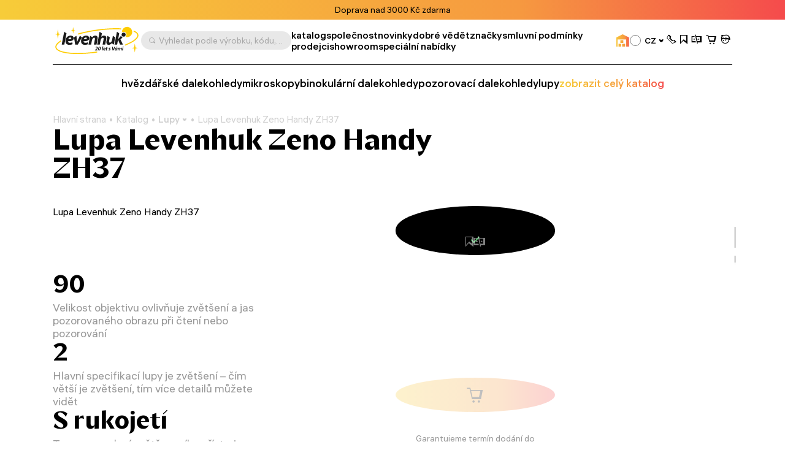

--- FILE ---
content_type: text/html; charset=UTF-8
request_url: https://cz.levenhuk.com/catalogue/lupy/lupa-levenhuk-zeno-handy-zh37/
body_size: 25072
content:

	<!DOCTYPE html>
	<head>
		<title>Lupa Levenhuk Zeno Handy ZH37 – Nakupujte na oficiální webové stránce Levenhuk pro České republice</title>
				<meta property=og:type content=website>
		<meta property=og:url content="https://cz.levenhuk.com/catalogue/lupy/lupa-levenhuk-zeno-handy-zh37/">
		<meta property=og:image
			  content="https://cz.levenhuk.com/upload/iblock/17d/gwdsjhuauwiou2vw9aupdqykkbd3cuc8/74061_levenhuk-magnifier-zeno-handy-zh37_00.jpg">
		<meta property=og:title content="Lupa Levenhuk Zeno Handy ZH37">
		<meta property=og:description content="Vybrat výrobek Lupa Levenhuk Zeno Handy ZH37 za cenu '154 K&#269;. Pouze na oficiální webové stránce Levenhuk!">
		<!--<meta name="google-site-verification" content="EIECygO5w8lxS0Mu9Supyimyu2CjQYdPbr9Tyo1pNcY" />-->
		<meta http-equiv="Content-Type" content="text/html; charset=UTF-8">

<meta name="description" content="Vybrat výrobek Lupa Levenhuk Zeno Handy ZH37 za cenu '154 K&#269;. Pouze na oficiální webové stránce Levenhuk!">
<link rel="canonical" href="https://cz.levenhuk.com/catalogue/lupy/lupa-levenhuk-zeno-handy-zh37/">
<meta http-equiv="X-UA-Compatible" content="IE=edge" >
<meta name="viewport" content="width=device-width, initial-scale=1, shrink-to-fit=no">
<meta name="format-detection" content="telephone=no" >
<meta name="apple-mobile-web-app-capable" content="yes" >
<meta name="SKYPE_TOOLBAR" content="SKYPE_TOOLBAR_PARSER_COMPATIBLE" >
<script data-skip-moving="true">/* beautify preserve:start */!function(e,n){function r(){var e={elem:n.createElement("modernizr")}.elem.style;try{return e.fontSize="3ch",-1!==e.fontSize.indexOf("ch")}catch(e){return!1}}function t(){return"performance"in e}function a(){var n,r=e.crypto||e.msCrypto;if(r&&"getRandomValues"in r&&"Uint32Array"in e){var t=new Uint32Array(10),a=r.getRandomValues(t);n=a&&"number"==typeof a[0]}return!!n}var o=n.documentElement.className;o=o.replace("ua-no-js","ua-js"),t()&&a()&&r()?o+=" ua-modern":o+=" ua-no-modern",n.documentElement.className=o}(window,document);/* beautify preserve:end */</script>
<script data-skip-moving="true">(function(w, d, n) {var cl = "bx-core";var ht = d.documentElement;var htc = ht ? ht.className : undefined;if (htc === undefined || htc.indexOf(cl) !== -1){return;}var ua = n.userAgent;if (/(iPad;)|(iPhone;)/i.test(ua)){cl += " bx-ios";}else if (/Windows/i.test(ua)){cl += ' bx-win';}else if (/Macintosh/i.test(ua)){cl += " bx-mac";}else if (/Linux/i.test(ua) && !/Android/i.test(ua)){cl += " bx-linux";}else if (/Android/i.test(ua)){cl += " bx-android";}cl += (/(ipad|iphone|android|mobile|touch)/i.test(ua) ? " bx-touch" : " bx-no-touch");cl += w.devicePixelRatio && w.devicePixelRatio >= 2? " bx-retina": " bx-no-retina";if (/AppleWebKit/.test(ua)){cl += " bx-chrome";}else if (/Opera/.test(ua)){cl += " bx-opera";}else if (/Firefox/.test(ua)){cl += " bx-firefox";}ht.className = htc ? htc + " " + cl : cl;})(window, document, navigator);</script>


<link href="/bitrix/js/ui/design-tokens/dist/ui.design-tokens.min.css?173045262423463" type="text/css"  rel="stylesheet" >
<link href="/bitrix/js/ui/fonts/opensans/ui.font.opensans.min.css?17133563782320" type="text/css"  rel="stylesheet" >
<link href="/bitrix/js/main/popup/dist/main.popup.bundle.min.css?173045266726589" type="text/css"  rel="stylesheet" >
<link href="/bitrix/cache/css/s2/levenhuk/page_4fa383edeaca0c0847d5b8183f86fbef/page_4fa383edeaca0c0847d5b8183f86fbef_v1.css?17338262964510" type="text/css"  rel="stylesheet" >
<link href="/bitrix/cache/css/s2/levenhuk/template_18e788abcb3283b576647d3397760cc4/template_18e788abcb3283b576647d3397760cc4_v1.css?1766043838540442" type="text/css"  data-template-style="true" rel="stylesheet" >
<script type='text/javascript' data-skip-moving='true'>window['recaptchaOptions']={'size':'invisible','theme':'light','type':'image','lang':'cz','key':'6Ldu7S0gAAAAAJZnLZMu2MphOD3xgIBCy2hX9M7r'};</script>
<script type="text/javascript" data-skip-moving="true">!function(e,a,r,t,n){function c(r){var t=a.getElementById(r);t&&(t.className.indexOf("g-recaptcha")<0||t.children.length||grecaptcha.render(r,{sitekey:e[n].key+"",theme:e[n].theme+"",size:e[n].size+"",type:e[n].type+""}))}if(!e[n]||!e[n].key)throw new Error("intervolga.recaptcha options not found");e.onRecaptchaSdkLoaded=function(){e[t].args=e[t].args||[];for(var a=0;a<e[t].args.length;a++){var r=e[t].args[a][0];c(r)}e[t]=function(e){c(e)}},e[t]=e[t]||function(){e[t].args=e[t].args||[],e[t].args.push(arguments);var c="recaptchaApiLoader";if(!a.getElementById(c)){var o=a.createElement(r);o.id=c,o.async=!0,o.src="//www.google.com/recaptcha/api.js?hl="+e[n].lang+"&onload=onRecaptchaSdkLoaded&render=explicit",a.head.appendChild(o)}}}(window,document,"script","renderRecaptchaById","recaptchaOptions");</script>







<link rel="apple-touch-icon" sizes="180x180" href="/apple-touch-icon.png">
<link rel="icon" type="image/png" sizes="32x32" href="/local/templates/levenhuk/favicons/favicon-32x32.png">
<link rel="icon" type="image/png" sizes="16x16" href="/local/templates/levenhuk/favicons/favicon-16x16.png">
<link rel="manifest" href="/local/templates/levenhuk/favicons/site.webmanifest">
<link rel="shortcut icon" href="/favicon.ico">
<meta name="msapplication-TileColor" content="#da532c">
<meta name="msapplication-config" content="/local/templates/levenhuk/favicons/browserconfig.xml">
		<script data-skip-moving="true">
			!function (e, n) {
				function r()
				{
					var e = {
						elem: n.createElement("modernizr")
					}.elem.style;
					try
					{
						return e.fontSize = "3ch", -1 !== e.fontSize.indexOf("ch")
					} catch (e)
					{
						return !1
					}
				}

				function t()
				{
					var n, r = e.crypto || e.msCrypto;
					if (r && "getRandomValues" in r && "Uint32Array" in e)
					{
						var t = new Uint32Array(10),
							a = r.getRandomValues(t);
						n = a && "number" == typeof a[0]
					}
					return !!n
				}

				var a = n.documentElement.className;
				a = a.replace("ua-no-js", "ua-js"), "performance" in e && t() && r() || navigator.platform && /iPad|iPhone|iPod/.test(navigator.platform) && Promise && t() && r() ? a += " ua-modern" : a += " ua-no-modern", n.documentElement.className += " " + a
			}(window, document);
		</script>
		<script data-skip-moving="true">
			!function (o, n) {
				document.documentElement.className += "ontouchstart" in o || navigator.maxTouchPoints ? " ua-touch" : " ua-no-touch"
			}(window);
		</script>
	</head>

	<body>
	<div id="panel"></div>

	<noindex>
		<noscript class="page__alert"></noscript>
		<div class="page__alert visible-no-modern">
					</div>
	</noindex>
		<header class="header "
			 >
				<div class="header__static">
				<div class="header__promo swiper" data-autoplay-delay="5000">
		<div class="swiper-wrapper">
												<div class="swiper-slide">
						<div class="bg-gradient text-center text-black fs-12 fs-md-14 p-4 p-md-8">
							Doprava nad 3000 Kč zdarma						</div>
					</div>
																<div class="swiper-slide">
						<div class="bg-gradient text-center text-black fs-12 fs-md-14 p-4 p-md-8">
							14 denní garance vrácení peněz						</div>
					</div>
																<div class="swiper-slide">
						<div class="bg-gradient text-center text-black fs-12 fs-md-14 p-4 p-md-8">
							Doživotní záruka <a class="d-inline-block fw-semibold cursor-pointer" href="/smluvni-podminky/dozivotni-zaruka-spolecnosti-levenhuk/">Viz podrobnosti</a>						</div>
					</div>
																<div class="swiper-slide">
						<div class="bg-gradient text-center text-black fs-12 fs-md-14 p-4 p-md-8">
							Vyzvedněte si své nákupy na našem <a class="d-inline-block fw-semibold cursor-pointer" href="/showrooms/">výdejním místě</a>						</div>
					</div>
									</div>
	</div>
		</div>
		<div class="header__inner">
			<div class="container">
				<div class="header__row">
					<div class="header__burger" data-toggle="menu" data-target=".menu">
						<i class="fi fi_icon_burger pe-none"></i>
						<i class="fi fi_icon_close pe-none"></i>
					</div>
					<a class="header__logo" href="/">
	<img class="img img_lazy black lazyload"
		 src="/local/templates/levenhuk/images/header/logo-b-cz.svg"
		 data-src="/local/templates/levenhuk/images/header/logo-b-cz.svg"
		 alt="Levenhuk">
</a>					<div class="header__search" data-toggle="search">
	<i class="fi fi_icon_search"></i>
	<span>Vyhledat podle výrobku, kódu, kategorie apod.</span>
</div>


					
	<nav class="header__pages">
									<a href="/catalogue/">katalog</a>
												<a href="/spolecnost/">společnost</a>
												<a href="/news/">novinky</a>
												<a href="/blog/">dobré vědět</a>
												<a href="/info/brands/">značky</a>
												<a href="/smluvni-podminky/">smluvní podmínky</a>
												<a href="/resellers/">prodejci</a>
																								<a href="/showrooms/">showroom</a>
												<a href="/sale/">speciální nabídky</a>
						</nav>
					<div class="header__language">
										<a class="header__retail" href="https://cz.levenhukb2b.com/"
				   data-bs-toggle="tooltip"
				   data-bs-title="velkoobchodní webové stránky"
				   data-bs-container=".header">
					<i class="fi fi_icon_wholesale"></i>
				</a>
										
	<div class="sku">
		<div class="dropdown">
			<div class="sku__trigger dropdown-toggle" data-bs-toggle="dropdown">
																																																	<img data-lazyload class="lazyload sku__icon" src="[data-uri]" data-src="/upload/uf/aae/3xkmguzh9wbv2rf1tihnbrwqe2g7opub/CZ.svg" alt="Czech Republic">
												<div class="sku__text">CZ</div>
						<i class="fi fi_icon_chevron-down"></i>
																																																																																																																																																																														</div>
			<ul class="dropdown-menu custom-scroll-bar">
															<li>
							<a class="a dropdown-item fs-18" href="https://bg.levenhuk.com/catalogue/lupi/lupa-levenhuk-zeno-handy-zh37/?">
																	<img data-lazyload class="lazyload sku__icon" src="[data-uri]" data-src="/upload/uf/914/ailuas7wc7b4u7esam52hmkb9k92qary/BG.svg" alt="Bulgaria">
																BG							</a>
						</li>
																				<li>
							<a class="a dropdown-item fs-18" href="https://optizona.by/">
																	<img data-lazyload class="lazyload sku__icon" src="[data-uri]" data-src="/upload/uf/e8a/4f52lh8o2rarp3cx9md1kewr5lporczt/BY.svg" alt="Belarus">
																BY							</a>
						</li>
																				<li>
							<a class="a dropdown-item fs-18" href="https://www.asteroskopeion.com/all-items?Brand=Levenhuk">
																	<img data-lazyload class="lazyload sku__icon" src="[data-uri]" data-src="/upload/uf/3ea/ovsgnhpak2qub0a4703dyhlub6mkmwvs/CY.svg" alt="Cyprus">
																CY							</a>
						</li>
																													<li>
							<a class="a dropdown-item fs-18" href="https://de.levenhuk.com/catalogue/lupen/levenhuk-zeno-handy-zh37-lupe/?">
																	<img data-lazyload class="lazyload sku__icon" src="[data-uri]" data-src="/upload/uf/c3d/0g1sijegx0japf8h3xrmfwe38yhzncs4/DE.svg" alt="Germany">
																DE							</a>
						</li>
																				<li>
							<a class="a dropdown-item fs-18" href="https://skyhunters.ee/">
																	<img data-lazyload class="lazyload sku__icon" src="[data-uri]" data-src="/upload/uf/a31/pjye36uxegthj3xy4t5o37102b14bayp/EE.svg" alt="Estonia">
																EE							</a>
						</li>
																				<li>
							<a class="a dropdown-item fs-18" href="https://es.levenhuk.com/catalogue/lupas/lupa-levenhuk-zeno-handy-zh37/?">
																	<img data-lazyload class="lazyload sku__icon" src="[data-uri]" data-src="/upload/uf/240/7xfauisyvrj1lvq4xo6ez8edulm4jx1b/ES.svg" alt="Spain">
																ES							</a>
						</li>
																				<li>
							<a class="a dropdown-item fs-18" href="https://eu.levenhuk.com/catalogue/magnifiers/levenhuk-zeno-handy-zh37-magnifier/?">
																	<img data-lazyload class="lazyload sku__icon" src="[data-uri]" data-src="/upload/uf/3c6/mjgpqapw7zairhbqam8ti91z8koanis2/EU.svg" alt="EU">
																EU							</a>
						</li>
																				<li>
							<a class="a dropdown-item fs-18" href="https://planitario.gr/catalogsearch/result/?q=Levenhuk">
																	<img data-lazyload class="lazyload sku__icon" src="[data-uri]" data-src="/upload/uf/58e/0247a3hd83b10lgmg2s6ikhxmkk2pia9/GR.svg" alt="Greece">
																GR							</a>
						</li>
																				<li>
							<a class="a dropdown-item fs-18" href="https://hu.levenhuk.com/catalogue/nagyitok/levenhuk-zeno-handy-zh37-nagyito/?">
																	<img data-lazyload class="lazyload sku__icon" src="[data-uri]" data-src="/upload/uf/fd6/ff08i0019151736dcl9fx7y8gn4pizdv/HU.svg" alt="Hungary">
																HU							</a>
						</li>
																				<li>
							<a class="a dropdown-item fs-18" href="https://ormsson.is/?swp_form%5Bform_id%5D=1&s=Levenhuk">
																	<img data-lazyload class="lazyload sku__icon" src="[data-uri]" data-src="/upload/uf/d6c/xws2cmvo5oq5cvc2qryqd4k92opg4lfj/IS.svg" alt="Iceland">
																IS							</a>
						</li>
																				<li>
							<a class="a dropdown-item fs-18" href="https://it.levenhuk.com/catalogue/lenti-d-ingrandimento/lente-dingrandimento-levenhuk-zeno-handy-zh37/?">
																	<img data-lazyload class="lazyload sku__icon" src="[data-uri]" data-src="/upload/uf/902/r191twfwccz3c5yrbdkt32r19fi4trzz/IT.svg" alt="Italy">
																IT							</a>
						</li>
																				<li>
							<a class="a dropdown-item fs-18" href="https://skyhunters.lt/">
																	<img data-lazyload class="lazyload sku__icon" src="[data-uri]" data-src="/upload/uf/741/5nbil3qumvqj1zjd65xpajz68lmtsysh/LT.svg" alt="Lithuania">
																LT							</a>
						</li>
																				<li>
							<a class="a dropdown-item fs-18" href="https://skyhunters.lv/">
																	<img data-lazyload class="lazyload sku__icon" src="[data-uri]" data-src="/upload/uf/58c/92jdn4lcfewldhootl0k23njaf5zqc95/LV.svg" alt="Latvia">
																LV							</a>
						</li>
																				<li>
							<a class="a dropdown-item fs-18" href="https://www.opticaluniversescientificinstrument.com/">
																	<img data-lazyload class="lazyload sku__icon" src="[data-uri]" data-src="/upload/uf/6c1/eour537a3q18fiz8kcbfa8b4ld4qolmv/MY.svg" alt="Malaysia">
																MY							</a>
						</li>
																				<li>
							<a class="a dropdown-item fs-18" href="https://pl.levenhuk.com/catalogue/lupy/lupa-levenhuk-zeno-handy-zh37/?">
																	<img data-lazyload class="lazyload sku__icon" src="[data-uri]" data-src="/upload/uf/004/b9fnsrp8csujk4mh0bnf0a3ykokyzm7d/PL.svg" alt="Poland">
																PL							</a>
						</li>
																				<li>
							<a class="a dropdown-item fs-18" href="https://madeiraoptics.com/">
																	<img data-lazyload class="lazyload sku__icon" src="[data-uri]" data-src="/upload/uf/f1b/7y4w9sbdbo5qecjniq1innh6z89kh9bj/PT.svg" alt="Portugal">
																PT							</a>
						</li>
																				<li>
							<a class="a dropdown-item fs-18" href="https://astromagazin.ro/91_levenhuk">
																	<img data-lazyload class="lazyload sku__icon" src="[data-uri]" data-src="/upload/uf/f38/jbj39iwykamvgr5v7imsm7lfi32hkrso/RO.svg" alt="Romania">
																RO							</a>
						</li>
																				<li>
							<a class="a dropdown-item fs-18" href="https://sonataoptics.sk/">
																	<img data-lazyload class="lazyload sku__icon" src="[data-uri]" data-src="/upload/uf/175/pd7ry20tezdc40qyjpc625n0tzgqpwoi/SK.svg" alt="Slovakia">
																SK							</a>
						</li>
																				<li>
							<a class="a dropdown-item fs-18" href="https://tr.levenhuk.com/catalogue/buyutecler/levenhuk-zeno-handy-zh37-buyutec/?">
																	<img data-lazyload class="lazyload sku__icon" src="[data-uri]" data-src="/upload/uf/bf4/q5iq0vvtkckdky2tv0yw9zi7a4eiv1k7/TR.svg" alt="Turkey">
																TR							</a>
						</li>
																				<li>
							<a class="a dropdown-item fs-18" href="http://www.levenhuk.ua/">
																	<img data-lazyload class="lazyload sku__icon" src="[data-uri]" data-src="/upload/uf/82f/v61ias99iwf6rl9ngo37edp8feph9pzu/UA.svg" alt="Ukraine">
																UA							</a>
						</li>
																				<li>
							<a class="a dropdown-item fs-18" href="https://levenhuk.com/catalogue/magnifiers/levenhuk-zeno-handy-zh37-magnifier/?">
																	<img data-lazyload class="lazyload sku__icon" src="[data-uri]" data-src="/upload/uf/414/s7dkq0gx4i2sba9e0zquy5doxzy1qhy3/USA.svg" alt="USA">
																USA							</a>
						</li>
												</ul>
		</div>
	</div>

					</div>
					<div class="header__actions">
						<a class="header__actions-link d-md-none" href="#" data-toggle="search">
							<i class="fi fi_icon_search"></i>
						</a>
							<a class="header__actions-link" role="button" data-toggle="modal" href="javascript:void(0)"
	   data-href="/catalogue/lupy/lupa-levenhuk-zeno-handy-zh37/?AJAX_IID=request_call"
	   id="linkrequest_call"
	   data-target="#request_call"
	>
		<i class="fi fi_icon_phone"></i>
	</a>


						<a class="header__actions-link" href="/basket/favourites/"
						   title="Uloženo na později">
							<div class="header__badge d-none" data-counter-favorite></div>
							<i class="fi fi_icon_favorite"></i>
						</a>
						<a class="header__actions-link" href="/catalogue/compare.php"
						   title="Porovnat">
							<div class="header__badge d-none" data-counter-compare></div>
							<i class="fi fi_icon_compare"></i>
						</a>
						<a class="header__actions-link fs-18" href="/basket/">
							<div class="header__badge d-none" data-counter-basket></div>
							<i class="fi fi_icon_cart"></i>
						</a>
						
<div class="header__dropdown dropdown">
	<a class="header__actions-link" href="/auth/">
		<i class="fi fi_icon_user"></i>
	</a>
	<!--'start_frame_cache_iIjGFB'-->					
	<div class="header__dropdown-menu dropdown-menu">
										<a class="a dropdown-item" href="/auth/">
				Přihlásit se							</a>
								<a class="a dropdown-item" href="/auth/registration/">
				Nemáte účet? Zaregistrovat							</a>
			</div>
			<!--'end_frame_cache_iIjGFB'--></div>
					</div>
				</div>
				<hr class="d-none d-md-block">
				<div class="header__toolbar">
			<a href="/catalogue/hvezdarske-dalekohledy/"
		   class="">
			hvězdářské dalekohledy		</a>
			<a href="/catalogue/mikroskopy/"
		   class="">
			mikroskopy		</a>
			<a href="/catalogue/binokularni-dalekohledy/"
		   class="">
			binokulární dalekohledy		</a>
			<a href="/catalogue/pozorovaci-dalekohledy/"
		   class="">
			pozorovací dalekohledy		</a>
			<a href="/catalogue/lupy/"
		   class="">
			lupy		</a>
		<a class="text-gradient" href="/catalogue/">zobrazit celý katalog</a>
</div>

			</div>
		</div>
		<div class="menu">
			<div class="container">
				<ul class="menu__list">
					
	<li>
		<a href="/catalogue/"
		   class="">
			katalog		</a>
	</li>
	<li>
		<a href="/spolecnost/"
		   class="">
			společnost		</a>
	</li>
	<li>
		<a href="/info/brands/"
		   class="">
			značky		</a>
	</li>
	<li>
		<a href="/smluvni-podminky/"
		   class="">
			smluvní podmínky		</a>
	</li>
	<li>
		<a href="/partnership/"
		   class="">
			partnership		</a>
	</li>
	<li>
		<a href="/news/"
		   class="">
			novinky		</a>
	</li>
	<li>
		<a href="/blog/"
		   class="">
			dobré vědět		</a>
	</li>
	<li>
		<a href="/resellers/"
		   class="">
			prodejci		</a>
	</li>
	<li>
		<a href="/spolecnost/contact-us/"
		   class="">
			napište nám		</a>
	</li>
	<li>
		<a href="https://cz.levenhukb2b.com/"
		   class="menu__gradient">
			velkoobchodní webové stránky		</a>
	</li>
	<li>
		<a href="/showrooms/"
		   class="">
			showrooms		</a>
	</li>
	<li>
		<a href="/sale/"
		   class="">
			speciální nabídky		</a>
	</li>

				</ul>
				<div class="menu__footer">
											<a class="menu__phone" href="tel:+420 737 004 919">+420 737 004 919</a>
										<div class="menu__language">
						
	<div class="sku">
		<div class="dropdown">
			<div class="sku__trigger dropdown-toggle" data-bs-toggle="dropdown">
																																																	<img data-lazyload class="lazyload sku__icon" src="[data-uri]" data-src="/upload/uf/aae/3xkmguzh9wbv2rf1tihnbrwqe2g7opub/CZ.svg" alt="Czech Republic">
												<div class="sku__text">CZ</div>
						<i class="fi fi_icon_chevron-down"></i>
																																																																																																																																																																														</div>
			<ul class="dropdown-menu custom-scroll-bar">
															<li>
							<a class="a dropdown-item fs-18" href="https://bg.levenhuk.com/catalogue/lupi/lupa-levenhuk-zeno-handy-zh37/?">
																	<img data-lazyload class="lazyload sku__icon" src="[data-uri]" data-src="/upload/uf/914/ailuas7wc7b4u7esam52hmkb9k92qary/BG.svg" alt="Bulgaria">
																BG							</a>
						</li>
																				<li>
							<a class="a dropdown-item fs-18" href="https://optizona.by/">
																	<img data-lazyload class="lazyload sku__icon" src="[data-uri]" data-src="/upload/uf/e8a/4f52lh8o2rarp3cx9md1kewr5lporczt/BY.svg" alt="Belarus">
																BY							</a>
						</li>
																				<li>
							<a class="a dropdown-item fs-18" href="https://www.asteroskopeion.com/all-items?Brand=Levenhuk">
																	<img data-lazyload class="lazyload sku__icon" src="[data-uri]" data-src="/upload/uf/3ea/ovsgnhpak2qub0a4703dyhlub6mkmwvs/CY.svg" alt="Cyprus">
																CY							</a>
						</li>
																													<li>
							<a class="a dropdown-item fs-18" href="https://de.levenhuk.com/catalogue/lupen/levenhuk-zeno-handy-zh37-lupe/?">
																	<img data-lazyload class="lazyload sku__icon" src="[data-uri]" data-src="/upload/uf/c3d/0g1sijegx0japf8h3xrmfwe38yhzncs4/DE.svg" alt="Germany">
																DE							</a>
						</li>
																				<li>
							<a class="a dropdown-item fs-18" href="https://skyhunters.ee/">
																	<img data-lazyload class="lazyload sku__icon" src="[data-uri]" data-src="/upload/uf/a31/pjye36uxegthj3xy4t5o37102b14bayp/EE.svg" alt="Estonia">
																EE							</a>
						</li>
																				<li>
							<a class="a dropdown-item fs-18" href="https://es.levenhuk.com/catalogue/lupas/lupa-levenhuk-zeno-handy-zh37/?">
																	<img data-lazyload class="lazyload sku__icon" src="[data-uri]" data-src="/upload/uf/240/7xfauisyvrj1lvq4xo6ez8edulm4jx1b/ES.svg" alt="Spain">
																ES							</a>
						</li>
																				<li>
							<a class="a dropdown-item fs-18" href="https://eu.levenhuk.com/catalogue/magnifiers/levenhuk-zeno-handy-zh37-magnifier/?">
																	<img data-lazyload class="lazyload sku__icon" src="[data-uri]" data-src="/upload/uf/3c6/mjgpqapw7zairhbqam8ti91z8koanis2/EU.svg" alt="EU">
																EU							</a>
						</li>
																				<li>
							<a class="a dropdown-item fs-18" href="https://planitario.gr/catalogsearch/result/?q=Levenhuk">
																	<img data-lazyload class="lazyload sku__icon" src="[data-uri]" data-src="/upload/uf/58e/0247a3hd83b10lgmg2s6ikhxmkk2pia9/GR.svg" alt="Greece">
																GR							</a>
						</li>
																				<li>
							<a class="a dropdown-item fs-18" href="https://hu.levenhuk.com/catalogue/nagyitok/levenhuk-zeno-handy-zh37-nagyito/?">
																	<img data-lazyload class="lazyload sku__icon" src="[data-uri]" data-src="/upload/uf/fd6/ff08i0019151736dcl9fx7y8gn4pizdv/HU.svg" alt="Hungary">
																HU							</a>
						</li>
																				<li>
							<a class="a dropdown-item fs-18" href="https://ormsson.is/?swp_form%5Bform_id%5D=1&s=Levenhuk">
																	<img data-lazyload class="lazyload sku__icon" src="[data-uri]" data-src="/upload/uf/d6c/xws2cmvo5oq5cvc2qryqd4k92opg4lfj/IS.svg" alt="Iceland">
																IS							</a>
						</li>
																				<li>
							<a class="a dropdown-item fs-18" href="https://it.levenhuk.com/catalogue/lenti-d-ingrandimento/lente-dingrandimento-levenhuk-zeno-handy-zh37/?">
																	<img data-lazyload class="lazyload sku__icon" src="[data-uri]" data-src="/upload/uf/902/r191twfwccz3c5yrbdkt32r19fi4trzz/IT.svg" alt="Italy">
																IT							</a>
						</li>
																				<li>
							<a class="a dropdown-item fs-18" href="https://skyhunters.lt/">
																	<img data-lazyload class="lazyload sku__icon" src="[data-uri]" data-src="/upload/uf/741/5nbil3qumvqj1zjd65xpajz68lmtsysh/LT.svg" alt="Lithuania">
																LT							</a>
						</li>
																				<li>
							<a class="a dropdown-item fs-18" href="https://skyhunters.lv/">
																	<img data-lazyload class="lazyload sku__icon" src="[data-uri]" data-src="/upload/uf/58c/92jdn4lcfewldhootl0k23njaf5zqc95/LV.svg" alt="Latvia">
																LV							</a>
						</li>
																				<li>
							<a class="a dropdown-item fs-18" href="https://www.opticaluniversescientificinstrument.com/">
																	<img data-lazyload class="lazyload sku__icon" src="[data-uri]" data-src="/upload/uf/6c1/eour537a3q18fiz8kcbfa8b4ld4qolmv/MY.svg" alt="Malaysia">
																MY							</a>
						</li>
																				<li>
							<a class="a dropdown-item fs-18" href="https://pl.levenhuk.com/catalogue/lupy/lupa-levenhuk-zeno-handy-zh37/?">
																	<img data-lazyload class="lazyload sku__icon" src="[data-uri]" data-src="/upload/uf/004/b9fnsrp8csujk4mh0bnf0a3ykokyzm7d/PL.svg" alt="Poland">
																PL							</a>
						</li>
																				<li>
							<a class="a dropdown-item fs-18" href="https://madeiraoptics.com/">
																	<img data-lazyload class="lazyload sku__icon" src="[data-uri]" data-src="/upload/uf/f1b/7y4w9sbdbo5qecjniq1innh6z89kh9bj/PT.svg" alt="Portugal">
																PT							</a>
						</li>
																				<li>
							<a class="a dropdown-item fs-18" href="https://astromagazin.ro/91_levenhuk">
																	<img data-lazyload class="lazyload sku__icon" src="[data-uri]" data-src="/upload/uf/f38/jbj39iwykamvgr5v7imsm7lfi32hkrso/RO.svg" alt="Romania">
																RO							</a>
						</li>
																				<li>
							<a class="a dropdown-item fs-18" href="https://sonataoptics.sk/">
																	<img data-lazyload class="lazyload sku__icon" src="[data-uri]" data-src="/upload/uf/175/pd7ry20tezdc40qyjpc625n0tzgqpwoi/SK.svg" alt="Slovakia">
																SK							</a>
						</li>
																				<li>
							<a class="a dropdown-item fs-18" href="https://tr.levenhuk.com/catalogue/buyutecler/levenhuk-zeno-handy-zh37-buyutec/?">
																	<img data-lazyload class="lazyload sku__icon" src="[data-uri]" data-src="/upload/uf/bf4/q5iq0vvtkckdky2tv0yw9zi7a4eiv1k7/TR.svg" alt="Turkey">
																TR							</a>
						</li>
																				<li>
							<a class="a dropdown-item fs-18" href="http://www.levenhuk.ua/">
																	<img data-lazyload class="lazyload sku__icon" src="[data-uri]" data-src="/upload/uf/82f/v61ias99iwf6rl9ngo37edp8feph9pzu/UA.svg" alt="Ukraine">
																UA							</a>
						</li>
																				<li>
							<a class="a dropdown-item fs-18" href="https://levenhuk.com/catalogue/magnifiers/levenhuk-zeno-handy-zh37-magnifier/?">
																	<img data-lazyload class="lazyload sku__icon" src="[data-uri]" data-src="/upload/uf/414/s7dkq0gx4i2sba9e0zquy5doxzy1qhy3/USA.svg" alt="USA">
																USA							</a>
						</li>
												</ul>
		</div>
	</div>

					</div>
				</div>
			</div>
		</div>
		<div class="search">
	<div class="container">
		<div class="search__header">
			<div class="search__input-wrapper">
				<i class="fi fi_icon_search"></i>
				<input class="search__input" maxlength="255">
			</div>
			<button class="search__close" data-close-search>
				<i class="fi fi_icon_close"></i>
			</button>
		</div>
		<div class="search__body custom-scroll-bar">
			<div class="search__content"></div>
		</div>
	</div>
</div>
	</header>

			<main class="main mt-16 mt-sm-24 mt-md-48">
			<div class="mb-32 pb-md-8">
				<div class="container">
					<div class="breadcrumb offset"><div class="swiper"><div class="swiper-wrapper" itemscope itemtype="https://schema.org/BreadcrumbList" aria-live="polite"><div class="swiper-slide" itemprop="itemListElement" itemscope itemtype="https://schema.org/ListItem"><div class="breadcrumb__item"><a class="a" itemprop="item" href="/">Hlavní strana<span itemprop="name" hidden>Hlavní strana</span></a><meta itemprop="position" content="1" ></div></div><div class="swiper-slide" itemprop="itemListElement" itemscope itemtype="https://schema.org/ListItem"><div class="breadcrumb__item"><a class="a" itemprop="item" href="/catalogue/">Katalog<span itemprop="name" hidden>Katalog</span></a><meta itemprop="position" content="2" ></div></div><div class="swiper-slide" itemprop="itemListElement" itemscope itemtype="https://schema.org/ListItem"><div class="breadcrumb__item"><div class="breadcrumb__dropdown dropdown"><a class="dropdown-toggle" itemprop="item" data-hover="dropdown" href="/catalogue/lupy/">Lupy<span itemprop="name" hidden>Lupy</span><i class="fi fi_icon_chevron-down"></i></a><div class="dropdown-menu"><div class="custom-scroll-bar"><a class="dropdown-item d-md-none" href="/catalogue/lupy/">Lupy</a><a class="dropdown-item" href="/catalogue/hvezdarske-dalekohledy/">Hvězdářské dalekohledy</a><a class="dropdown-item" href="/catalogue/mikroskopy/">Mikroskopy</a><a class="dropdown-item" href="/catalogue/binokularni-dalekohledy/">Binokulární dalekohledy</a><a class="dropdown-item" href="/catalogue/pozorovaci-dalekohledy/">Pozorovací dalekohledy</a><a class="dropdown-item" href="/catalogue/monokularni-dalekohledy/">Monokulární dalekohledy</a><a class="dropdown-item" href="/catalogue/zarizeni-pro-nocni-videni/">Zařízení pro noční vidění</a><a class="dropdown-item" href="/catalogue/tlakomery-a-meteostanice/">Tlakoměry a meteostanice</a><a class="dropdown-item" href="/catalogue/opticke-sady-pro-deti-levenhuk-labzz/">Optické sady pro děti Levenhuk LabZZ</a><a class="dropdown-item" href="/catalogue/nastroje-mereni/">Nástroje měření</a><a class="dropdown-item" href="/catalogue/prislusenstvi/">Příslušenství</a><a class="dropdown-item" href="/catalogue/ostatni/">Ostatní</a><a class="dropdown-item" href="/catalogue/polozky-se-slevou/">Položky se slevou</a><a class="dropdown-item" href="/catalogue/bestsellers/">Bestsellery</a></div></div></div><meta itemprop="position" content="3" ></div></div><div class="swiper-slide" itemprop="itemListElement" itemscope itemtype="https://schema.org/ListItem"><div class="breadcrumb__item"><div itemprop="item">Lupa Levenhuk Zeno Handy ZH37<span itemprop="name" hidden>Lupa Levenhuk Zeno Handy ZH37</span></div><meta itemprop="position" content="4" ></div></div></div></div></div>					<h1 class="h3 mb-0 col-12 col-lg-8">
	Lupa Levenhuk Zeno Handy ZH37</h1>
									</div>
			</div>
		<div class="container" itemscope itemtype="https://schema.org/Product">
	<div class="product-detail product-control" id="bx_619869535_6600">
		
<div class="product-detail__sidebar">
	
<div class="product-detail__gallery">
	<div class="product-detail__swiper swiper g-6">
		<div class="swiper-wrapper" data-toggle="gallery">
							<div class="swiper-slide col-auto "
			 data-gallery-target
			 href="/upload/iblock/e7f/j9zlo0gs0znjq7s05gn5zs4q3h6c4vvt/74061_levenhuk-magnifier-zeno-handy-zh37_00.jpg"
			 data-exthumbimage="/upload/iv_resize_cache/iblock/e7f/j9zlo0gs0znjq7s05gn5zs4q3h6c4vvt/74061_levenhuk-magnifier-zeno-handy-zh37_00_500_300092c41f5acb5f325e81d6d3f7562c28a0.webp"
			 data-sub-html="">
			
			<div class="product-detail__image">
				<img data-lazyload class="img img_lazy lazyload"
					 src="[data-uri]" data-src="/upload/iv_resize_cache/iblock/e7f/j9zlo0gs0znjq7s05gn5zs4q3h6c4vvt/74061_levenhuk-magnifier-zeno-handy-zh37_00_500_300092c41f5acb5f325e81d6d3f7562c28a0.webp"
					 alt="snímek Lupa Levenhuk Zeno Handy ZH37,  1"
					 title=""
					>
			</div>
		</div>
							<div class="swiper-slide col-auto "
			 data-gallery-target
			 href="https://loc.levenhuk.com/upload/uf/62f/p2dcmnqfhrdjq0furvyja9w0br23fpzl/74061_levenhuk-magnifier-zeno-handy-zh37_01.jpg"
			 data-exthumbimage="/upload/iv_resize_cache/uf/62f/p2dcmnqfhrdjq0furvyja9w0br23fpzl/74061_levenhuk-magnifier-zeno-handy-zh37_01_500_bdf90b9541f86cb792e13ffba3907575.webp"
			 data-sub-html="Levenhuk Zeno Handy ZH37 Magnifier: a viewing magnifier with a bifocal lens and illumination">
			
			<div class="product-detail__image">
				<img data-lazyload class="img img_lazy lazyload"
					 src="[data-uri]" data-src="/upload/iv_resize_cache/uf/62f/p2dcmnqfhrdjq0furvyja9w0br23fpzl/74061_levenhuk-magnifier-zeno-handy-zh37_01_500_bdf90b9541f86cb792e13ffba3907575.webp"
					 alt="snímek Lupa Levenhuk Zeno Handy ZH37,  2"
					 title=""
					>
			</div>
		</div>
							<div class="swiper-slide col-auto "
			 data-gallery-target
			 href="https://loc.levenhuk.com/upload/uf/015/62tgpsce4i0tqhtx5z5wisol7bo7sree/74061_levenhuk-magnifier-zeno-handy-zh37_02.jpg"
			 data-exthumbimage="/upload/iv_resize_cache/uf/015/62tgpsce4i0tqhtx5z5wisol7bo7sree/74061_levenhuk-magnifier-zeno-handy-zh37_02_500_0b84be9eb75f9bde56ec63a7828a42e1.webp"
			 data-sub-html="Levenhuk Zeno Handy ZH37 Magnifier: main lens magnification: 2x, inset lens magnification: 6x">
			
			<div class="product-detail__image">
				<img data-lazyload class="img img_lazy lazyload"
					 src="[data-uri]" data-src="/upload/iv_resize_cache/uf/015/62tgpsce4i0tqhtx5z5wisol7bo7sree/74061_levenhuk-magnifier-zeno-handy-zh37_02_500_0b84be9eb75f9bde56ec63a7828a42e1.webp"
					 alt="snímek Lupa Levenhuk Zeno Handy ZH37,  3"
					 title=""
					>
			</div>
		</div>
							<div class="swiper-slide col-auto "
			 data-gallery-target
			 href="https://loc.levenhuk.com/upload/uf/e97/t5zzxtkioimo0wxekp27x6mihjggd147/74061_levenhuk-magnifier-zeno-handy-zh37_03.jpg"
			 data-exthumbimage="/upload/iv_resize_cache/uf/e97/t5zzxtkioimo0wxekp27x6mihjggd147/74061_levenhuk-magnifier-zeno-handy-zh37_03_500_b4917e4c5e0e4629943678959b837109.webp"
			 data-sub-html="Levenhuk Zeno Handy ZH37 Magnifier: main lens diameter: 90mm, inset lens diameter: 21mm">
			
			<div class="product-detail__image">
				<img data-lazyload class="img img_lazy lazyload"
					 src="[data-uri]" data-src="/upload/iv_resize_cache/uf/e97/t5zzxtkioimo0wxekp27x6mihjggd147/74061_levenhuk-magnifier-zeno-handy-zh37_03_500_b4917e4c5e0e4629943678959b837109.webp"
					 alt="snímek Lupa Levenhuk Zeno Handy ZH37,  4"
					 title=""
					>
			</div>
		</div>
							<div class="swiper-slide col-auto "
			 data-gallery-target
			 href="https://loc.levenhuk.com/upload/uf/a16/1ib03fpce4nffjvl42a1p3k7b1js4rba/74061_levenhuk-magnifier-zeno-handy-zh37_04.jpg"
			 data-exthumbimage="/upload/iv_resize_cache/uf/a16/1ib03fpce4nffjvl42a1p3k7b1js4rba/74061_levenhuk-magnifier-zeno-handy-zh37_04_500_5041fe28058b313cea8895be7334eb07.webp"
			 data-sub-html="Levenhuk Zeno Handy ZH37 Magnifier: illumination consists of an incandescent lamp">
							<div class="product-detail__show-all"
									>
					<a class="btn btn-primary-black btn-lg py-md-24" role="button" href="#"
					   data-content="zobrazit vše">
						zobrazit vše					</a>
				</div>
			
			<div class="product-detail__image">
				<img data-lazyload class="img img_lazy lazyload"
					 src="[data-uri]" data-src="/upload/iv_resize_cache/uf/a16/1ib03fpce4nffjvl42a1p3k7b1js4rba/74061_levenhuk-magnifier-zeno-handy-zh37_04_500_5041fe28058b313cea8895be7334eb07.webp"
					 alt="snímek Lupa Levenhuk Zeno Handy ZH37,  5"
					 title=""
					>
			</div>
		</div>
							<div class="swiper-slide col-auto d-none"
			 data-gallery-target
			 href="https://loc.levenhuk.com/upload/uf/397/gvfk22fvark0ob9pt2143pi069eh50vi/74061_levenhuk-magnifier-zeno-handy-zh37_05.jpg"
			 data-exthumbimage="/upload/iv_resize_cache/uf/397/gvfk22fvark0ob9pt2143pi069eh50vi/74061_levenhuk-magnifier-zeno-handy-zh37_05_500_fad60f057a8776b8a7fe1c609da515ef.webp"
			 data-sub-html="Levenhuk Zeno Handy ZH37 Magnifier: bright illumination allows for using a magnifier even in darkness">
			
			<div class="product-detail__image">
				<img data-lazyload class="img img_lazy lazyload"
					 src="[data-uri]" data-src="/upload/iv_resize_cache/uf/397/gvfk22fvark0ob9pt2143pi069eh50vi/74061_levenhuk-magnifier-zeno-handy-zh37_05_500_fad60f057a8776b8a7fe1c609da515ef.webp"
					 alt="snímek Lupa Levenhuk Zeno Handy ZH37,  6"
					 title=""
					>
			</div>
		</div>
							<div class="swiper-slide col-auto d-none"
			 data-gallery-target
			 href="https://loc.levenhuk.com/upload/uf/f66/vc475zahkamc4vphekxf2v1pxlyfcb2c/74061_levenhuk-magnifier-zeno-handy-zh37_06.jpg"
			 data-exthumbimage="/upload/iv_resize_cache/uf/f66/vc475zahkamc4vphekxf2v1pxlyfcb2c/74061_levenhuk-magnifier-zeno-handy-zh37_06_500_99a5a6b4714d9d0b290e5ba38c595777.webp"
			 data-sub-html="Levenhuk Zeno Handy ZH37 Magnifier: light switch on/off button">
			
			<div class="product-detail__image">
				<img data-lazyload class="img img_lazy lazyload"
					 src="[data-uri]" data-src="/upload/iv_resize_cache/uf/f66/vc475zahkamc4vphekxf2v1pxlyfcb2c/74061_levenhuk-magnifier-zeno-handy-zh37_06_500_99a5a6b4714d9d0b290e5ba38c595777.webp"
					 alt="snímek Lupa Levenhuk Zeno Handy ZH37,  7"
					 title=""
					>
			</div>
		</div>
							<div class="swiper-slide col-auto d-none"
			 data-gallery-target
			 href="https://loc.levenhuk.com/upload/uf/fb6/azl1bmtr5ui0pwvx3hqa3qsrii5tswr6/74061_levenhuk-magnifier-zeno-handy-zh37_07.jpg"
			 data-exthumbimage="/upload/iv_resize_cache/uf/fb6/azl1bmtr5ui0pwvx3hqa3qsrii5tswr6/74061_levenhuk-magnifier-zeno-handy-zh37_07_500_25c62b3ad56f4d8a1fe92ee56efab930.webp"
			 data-sub-html="Levenhuk Zeno Handy ZH37 Magnifier: branded gift packaging">
			
			<div class="product-detail__image">
				<img data-lazyload class="img img_lazy lazyload"
					 src="[data-uri]" data-src="/upload/iv_resize_cache/uf/fb6/azl1bmtr5ui0pwvx3hqa3qsrii5tswr6/74061_levenhuk-magnifier-zeno-handy-zh37_07_500_25c62b3ad56f4d8a1fe92ee56efab930.webp"
					 alt="snímek Lupa Levenhuk Zeno Handy ZH37,  8"
					 title=""
					>
			</div>
		</div>
							<div class="swiper-slide col-auto d-none"
			 data-gallery-target
			 href="https://loc.levenhuk.com/upload/uf/6bd/gnvxltmy3jzs7i6simye522hrb2n9gjv/74061_levenhuk-magnifier-zeno-handy-zh37_08.jpg"
			 data-exthumbimage="/upload/iv_resize_cache/uf/6bd/gnvxltmy3jzs7i6simye522hrb2n9gjv/74061_levenhuk-magnifier-zeno-handy-zh37_08_500_f41fd78b0faa4198ef8d54140e51a836.webp"
			 data-sub-html="Levenhuk Zeno Handy ZH37 Magnifier: a body and frame are made of plastic">
			
			<div class="product-detail__image">
				<img data-lazyload class="img img_lazy lazyload"
					 src="[data-uri]" data-src="/upload/iv_resize_cache/uf/6bd/gnvxltmy3jzs7i6simye522hrb2n9gjv/74061_levenhuk-magnifier-zeno-handy-zh37_08_500_f41fd78b0faa4198ef8d54140e51a836.webp"
					 alt="snímek Lupa Levenhuk Zeno Handy ZH37,  9"
					 title=""
					>
			</div>
		</div>
							<div class="swiper-slide col-auto d-none"
			 data-gallery-target
			 href="https://loc.levenhuk.com/upload/uf/b8a/uml28msetb8omw0xvnihq5x9idwrwn4g/74061_levenhuk-magnifier-zeno-handy-zh37_09.jpg"
			 data-exthumbimage="/upload/iv_resize_cache/uf/b8a/uml28msetb8omw0xvnihq5x9idwrwn4g/74061_levenhuk-magnifier-zeno-handy-zh37_09_500_407db6b2d465df5c0874c6b560ce7602.webp"
			 data-sub-html="Levenhuk Zeno Handy ZH37 Magnifier: a lens is made of optical plastic">
			
			<div class="product-detail__image">
				<img data-lazyload class="img img_lazy lazyload"
					 src="[data-uri]" data-src="/upload/iv_resize_cache/uf/b8a/uml28msetb8omw0xvnihq5x9idwrwn4g/74061_levenhuk-magnifier-zeno-handy-zh37_09_500_407db6b2d465df5c0874c6b560ce7602.webp"
					 alt="snímek Lupa Levenhuk Zeno Handy ZH37,  10"
					 title=""
					>
			</div>
		</div>
							<div class="swiper-slide col-auto d-none"
			 data-gallery-target
			 href="https://loc.levenhuk.com/upload/uf/fbd/32ygfualsd86ctazf1hpsovw9vnzjcj0/74061_levenhuk-magnifier-zeno-handy-zh37_10.jpg"
			 data-exthumbimage="/upload/iv_resize_cache/uf/fbd/32ygfualsd86ctazf1hpsovw9vnzjcj0/74061_levenhuk-magnifier-zeno-handy-zh37_10_500_9fa35e4737e3987e85bfc870f78c6b9b.webp"
			 data-sub-html="Levenhuk Zeno Handy ZH37 Magnifier: supplied with a lifetime warranty by the manufacturer">
			
			<div class="product-detail__image">
				<img data-lazyload class="img img_lazy lazyload"
					 src="[data-uri]" data-src="/upload/iv_resize_cache/uf/fbd/32ygfualsd86ctazf1hpsovw9vnzjcj0/74061_levenhuk-magnifier-zeno-handy-zh37_10_500_9fa35e4737e3987e85bfc870f78c6b9b.webp"
					 alt="snímek Lupa Levenhuk Zeno Handy ZH37,  11"
					 title=""
					>
			</div>
		</div>
							<div class="swiper-slide col-auto d-none"
			 data-gallery-target
			 href="https://loc.levenhuk.com/upload/uf/970/o06pf0yovu53co726giy9i0xkhqtut5d/74061_levenhuk-magnifier-zeno-handy-zh37_11.jpg"
			 data-exthumbimage="/upload/iv_resize_cache/uf/970/o06pf0yovu53co726giy9i0xkhqtut5d/74061_levenhuk-magnifier-zeno-handy-zh37_11_500_b12240286dea5f985a48bc7a4f914a5c.webp"
			 data-sub-html="Levenhuk Zeno Handy ZH37 Magnifier: a viewing magnifier for studying small objects and reading texts">
			
			<div class="product-detail__image">
				<img data-lazyload class="img img_lazy lazyload"
					 src="[data-uri]" data-src="/upload/iv_resize_cache/uf/970/o06pf0yovu53co726giy9i0xkhqtut5d/74061_levenhuk-magnifier-zeno-handy-zh37_11_500_b12240286dea5f985a48bc7a4f914a5c.webp"
					 alt="snímek Lupa Levenhuk Zeno Handy ZH37,  12"
					 title=""
					>
			</div>
		</div>
			
		</div>
		<div class="product-detail__navigation-button swiper-button-next"><i class="fi fi_icon_arrow-right"></i></div>
	</div>
</div>	<div class="product-detail__content">
	<div class="product-detail__buy">
		<div class="product-buy">
			<div class="product-buy__body-wrapper">
				<div class="product-buy__body">
					<div class="product-buy__promotion"></div>
					<div class="product-buy__lang"></div>
					<div class="product-buy__price"></div>
					<div class="product-buy__stock">
						<div class="fs-12 fs-md-14 text-secondary me-8 me-md-16"></div>
						<i class="fi fi_icon_check text-success"></i>
						<span></span>
					</div>
					<div class="product-buy__control">
						<div class="product-buy__actions">
							<button class="product-buy__action" disabled><i class="fi fi_icon_favorite"></i></button>
							<button class="product-buy__action" disabled><i class="fi fi_icon_compare"></i></button>
						</div>
						<div class="product-buy__share dropdown"></div>
					</div>
				</div>
			</div>
			<div class="product-buy__buy-button">
				<div class="product-buy__counter">
					<button class="product-buy__cart disabled" disabled><i class="fi fi_icon_cart"></i></button>
					<div class="counter d-none">
						<div class="counter__minus">
							<button>
								<div class="counter__inner"><i class="fi fi_icon_minus"></i></div>
							</button>
						</div>
						<input class="counter__input" value="0"
							   data-inputmask="&quot;alias&quot;: &quot;numeric&quot;, &quot;rightAlign&quot;: false, &quot;digits&quot;: 0">
						<div class="counter__plus">
							<button>
								<div class="counter__inner"><i class="fi fi_icon_plus"></i></div>
							</button>
						</div>
					</div>
				</div>
			</div>
										<div class="product-buy__description">
					<div class="fs-14">
						Garantujeme termín dodání do dvou pracovních dnů od objednávky.					</div>
				</div>
						<div class="product-buy__description">
								<div class="fs-14">
					Cena platí pouze pro internetový obchod a může se lišit od cen v maloobchodních prodejnách.				</div>
			</div>
			<div class="product-buy__color"></div>
		</div>
	</div>
		<div class="product-detail__badges-technology"></div>
</div>
</div>		<div class="product-detail__main">
			<div class="mb-48 pb-md-48">
				<div class="row">
					<div class="col-12 col-lg-8">
						<div class="mb-48 pb-md-24">
							<p>Lupa Levenhuk Zeno Handy ZH37</p>						</div>
						
<div class="product-detail__top-tips">
				<div>
			<div class="h6 fs-18 fs-md-40 mb-8">
				90			</div>
			<div class="fs-12 fs-md-18 text-secondary">
				Velikost objektivu ovlivňuje zvětšení a jas pozorovaného obrazu při čtení nebo pozorování			</div>
		</div>
			<div>
			<div class="h6 fs-18 fs-md-40 mb-8">
				2			</div>
			<div class="fs-12 fs-md-18 text-secondary">
				Hlavní specifikací lupy je zvětšení – čím větší je zvětšení, tím více detailů můžete vidět			</div>
		</div>
			<div>
			<div class="h6 fs-18 fs-md-40 mb-8">
				S rukojetí			</div>
			<div class="fs-12 fs-md-18 text-secondary">
				Typ a provedení zvětšovacího přístroje			</div>
		</div>
	</div>					</div>
					<div class="col-12">
						<div class="mb-8 mb-md-12">
	<div class="fs-12 fs-md-18">
		<div class="row g-6">
			<div class="col-6">
				<div class="mb-8 mb-sm-12">Dostupnost</div>
			</div>
			<div class="col-6">
				<a class="a product-detail__availability" data-bs-toggle="modal" data-bs-target="#PRODUCT-DETAIL_AVAILABILITY_MODAL" href="#"></a>
			</div>
		</div>
			<div class="product-detail__stocks g-6 text-break row"></div>
	</div>
</div>
						

						<hr class="hr mt-16 mt-md-24">
						
<table class="product-detail__short-specifications">
	<tbody>
							<tr>
				<td>ID výrobku</td>
				<td>74061</td>
			</tr>
					<tr>
				<td>Značka</td>
				<td><a href="/info/brands/levenhuk/">Levenhuk, Inc., USA</a></td>
			</tr>
					<tr>
				<td>Záruka</td>
				<td>životnost</td>
			</tr>
					<tr>
				<td>EAN</td>
				<td>5905555006055</td>
			</tr>
					<tr>
				<td>Velikost balení (DxŠxV)</td>
				<td>23x10x2 cm</td>
			</tr>
					<tr>
				<td>Přepravní hmotnost</td>
				<td>0.15 kg</td>
			</tr>
			</tbody>
</table>
					</div>
				</div>
			</div>
			
			<div class="anchors anchors_rows">
				<div class="anchors__header">
					
<div class="anchors__rows-wrapper">
					<div class="anchors__item">
				<a class="anchors__button anchors__button_style_primary" href="#product-description">
					popis				</a>
			</div>
							<div class="anchors__item">
				<a class="anchors__button anchors__button_style_primary" href="#product-specification">
					specifikace				</a>
			</div>
							<div class="anchors__item">
				<a class="anchors__button anchors__button_style_primary" href="#product-downloads">
					stahování				</a>
			</div>
									
							<div class="anchors__item">
				<a class="anchors__button anchors__button_style_primary" href="#questions-and-answers">
				dotazy/zpětná vazba				</a>
			</div>
							<div class="anchors__item">
				<a class="anchors__button anchors__button_style_primary" href="#product-accessories">
					příslušenství				</a>
			</div>
		</div>				</div>
				<div class="anchors__body mt-48 pt-md-32">
											
<div class="mb-48 pb-md-48">
	<div class="anchors__section row" id="product-description">
		<div class="col-12 col-lg-8">
			<div class="h5 fs-24 fs-md-50 mb-16">
				Popis			</div>
		</div>
		<div class="wysiwyg" itemprop="description">
			<p>Levenhuk Zeno Handy ZH37 je klasická ruční prohlížecí lupa. Je užitečná pro čtení textu s malým písmem, zkoumání drobných detailů na fotografiích a rytinách a pro studium miniaturních objektů. Tato lupa je dobrým pomocníkem pro studenty, klenotníky, inženýry a opraváře hodinek. Je také vhodná pro všeobecné použití i pro řešení odborných úkolů.</p>
<p>Lupa obsahuje bifokální čočku. Čočka je vyrobena z optického polymerového skla; obraz je jasný a ostrý. Nejsou na něm žádné odchylky nebo mlhavé skvrny. Rám a rukojeť jsou vyrobeny z plastu. Lupa je vybavena světlem s přepínačem na rukojeti. Osvětlení je napájeno bateriemi (nutno zakoupit samostatně).</p>
<p><strong>Funkce:</strong></p>
<ul>
<li>Klasická ruční lupa</li>
<li>Dvě úrovně zvětšení: 2x a 6x</li>
<li>Zabudované světlo</li>
</ul>		</div>
	</div>
</div>


																
<div class="mb-48 pb-md-48">
	<div class="anchors__section" id="product-specification">
		<div class="h5 fs-24 fs-md-50 mb-16 mb-md-32 pb-md-8">
			Specifikace		</div>
		<table class="specification-table">
			<tbody class="specification-table__body">
											<tr class="specification-table__item">
					<td class="specification-table__title"><span>ID výrobku</span></td>
					<td class="specification-table__value">74061</td>
				</tr>
											<tr class="specification-table__item">
					<td class="specification-table__title"><span>Značka</span></td>
					<td class="specification-table__value"><a href="/catalogue/lupy/filter/reference_parameter_1022-is-reference_parameteroption_4870/apply/">Levenhuk, Inc., USA</a></td>
				</tr>
											<tr class="specification-table__item">
					<td class="specification-table__title"><span>Záruka</span></td>
					<td class="specification-table__value">životnost</td>
				</tr>
											<tr class="specification-table__item">
					<td class="specification-table__title"><span>EAN</span></td>
					<td class="specification-table__value">5905555006055</td>
				</tr>
											<tr class="specification-table__item">
					<td class="specification-table__title"><span>Velikost balení (DxŠxV)</span></td>
					<td class="specification-table__value">23x10x2 cm</td>
				</tr>
											<tr class="specification-table__item">
					<td class="specification-table__title"><span>Přepravní hmotnost</span></td>
					<td class="specification-table__value">0.15 kg</td>
				</tr>
											<tr class="specification-table__item">
					<td class="specification-table__title"><span>Typ objektivu</span></td>
					<td class="specification-table__value">bifokální</td>
				</tr>
											<tr class="specification-table__item">
					<td class="specification-table__title"><span>Materiál optiky</span></td>
					<td class="specification-table__value">optické polymerové sklo</td>
				</tr>
											<tr class="specification-table__item">
					<td class="specification-table__title"><span>Průměr čočky (rozměry), mm</span></td>
					<td class="specification-table__value">90</td>
				</tr>
											<tr class="specification-table__item">
					<td class="specification-table__title"><span>Průměr přídavných čoček, mm</span></td>
					<td class="specification-table__value">21</td>
				</tr>
											<tr class="specification-table__item">
					<td class="specification-table__title"><span>Zvětšení, x</span></td>
					<td class="specification-table__value">2</td>
				</tr>
											<tr class="specification-table__item">
					<td class="specification-table__title"><span>Zvětšení přídavných čoček, x</span></td>
					<td class="specification-table__value">6</td>
				</tr>
											<tr class="specification-table__item">
					<td class="specification-table__title"><span>Tělo</span></td>
					<td class="specification-table__value">plast</td>
				</tr>
											<tr class="specification-table__item">
					<td class="specification-table__title"><span>Materiál rukojeti</span></td>
					<td class="specification-table__value">plast</td>
				</tr>
											<tr class="specification-table__item">
					<td class="specification-table__title"><span>Osvětlení je k dispozici</span></td>
					<td class="specification-table__value"><a href="/catalogue/lupy/filter/reference_parameter_881-from-1-to-1/apply/">&check;</a></td>
				</tr>
											<tr class="specification-table__item">
					<td class="specification-table__title"><span>S osvětlením</span></td>
					<td class="specification-table__value">žárovka</td>
				</tr>
											<tr class="specification-table__item">
					<td class="specification-table__title"><span>Napájení</span></td>
					<td class="specification-table__value">4 baterie AA (nejsou součástí balíčku)</td>
				</tr>
											<tr class="specification-table__item">
					<td class="specification-table__title"><span>Možnosti použití</span></td>
					<td class="specification-table__value"><a href="/catalogue/lupy/filter/reference_parameter_1013-is-reference_parameteroption_8728/apply/">čtení / prohlížení</a></td>
				</tr>
											<tr class="specification-table__item">
					<td class="specification-table__title"><span>Konstrukce</span></td>
					<td class="specification-table__value"><a href="/catalogue/lupy/filter/reference_parameter_1012-is-reference_parameteroption_6771/apply/">s rukojetí</a></td>
				</tr>
						</tbody>
		</table>
	</div>
</div>																
<div class="mb-48 pb-md-48">
	<div class="anchors__section row" id="product-downloads">
		<div class="col-12 col-md-10 col-lg-9 col-xl-10">
			<div class="h5 fs-24 fs-md-50 mb-16 mb-md-24">
				Reference<br>a stahování			</div>
			<div class="download-files">
				<div class="download-files__body">
					<div class="download-files__list">
													<a class="download-files__file" download href="https://loc.levenhuk.com/upload/uf/829/vt8t9dj97f9smzetj1s96v049qgnhtqy/lvh-magnifiers-zeno-handy-lamp-read-refit-um-ml.pdf"
								data-file-id="1163258"
								data-download="loc">
								<div class="download-files__preview">
									<div class="download-files__extension">
																			</div>
									<div class="download-files__icon"><i class="fi fi_icon_file text-gradient"></i>
									</div>
								</div>
								<div class="download-files__info">
									<div class="download-files__name">
										Návod k použití: lupy Levenhuk Zeno Handy/Lamp/Read/Refit (pdf)									</div>
									<div class="download-files__specs">
										(PDF, 87.5 Kb)									</div>
								</div>
							</a>
													<a class="download-files__file" download href="https://loc.levenhuk.com/upload/uf/5c7/8toa0q67kmuotsa51agj9jk8j2jm20e8/74061.zip"
								data-file-id="1196399"
								>
								<div class="download-files__preview">
									<div class="download-files__extension">
																			</div>
									<div class="download-files__icon"><i class="fi fi_icon_file text-gradient"></i>
									</div>
								</div>
								<div class="download-files__info">
									<div class="download-files__name">
										Stáhnout obrázky ve vysokém rozlišení (zip)									</div>
									<div class="download-files__specs">
										(ZIP, 146.55 Mb)									</div>
								</div>
							</a>
											</div>
					<div class="download-files__hint-container">
						<a href="javascript:void(0)">
							<div class="download-files__hint">
								<span>klikněte pro<br> stažení</span>
							</div>
						</a>
					</div>
				</div>
			</div>
		</div>
	</div>
</div>																					






																
<div class="mb-48 pb-md-48">
	<div class="anchors__section" id="questions-and-answers">
		<div class="h5 fs-24 fs-md-50 mb-16 mb-md-24">Otázky a odpovědi</div>
		


<div class="h6 fs-24 mb-16 mb-md-24">Odeslat dotaz/zpětnou vazbu</div>
<form id="ASK_QUESTION" name="ASK_QUESTION" action="/catalogue/lupy/lupa-levenhuk-zeno-handy-zh37/#ASK_QUESTION" method="POST" enctype="multipart/form-data">
	<input type="hidden" name="sessid" id="sessid_1" value="62032d4015c63f8b972acb9344f6e57f" >	<input type="hidden" name="WEB_FORM_ID" value="24">
								<div class="mb-24">
				<div class="form-label fs-16 fs-md-18">
					<span>Vaše jméno</span>
											<span class="text-danger">*</span>
									</div>
				<div class="form-control-wrapper">
					<input class="form-control" required						   id="text_101"
						   name="form_text_101"
						   type="text"
						   data-field="Vaše jméno"
						   value=""
						data-validate-type="name"																	>
									</div>
			</div>
																<div class="mb-24">
				<div class="form-label fs-16 fs-md-18">
					<span>E-mail</span>
											<span class="text-danger">*</span>
									</div>
				<div class="form-control-wrapper">
					<input class="form-control" required						   id="email_102"
						   name="form_email_102"
						   type="text"
						   data-field="E-mail"
						   value=""
						data-validate-type="email"																	>
									</div>
			</div>
																		<div class="mb-24">
				<div class="form-label fs-16 fs-md-18">
					<span>Vaše otázka / komentář</span>
										<span class="text-danger">*</span>
									</div>
				<div class="form-control-wrapper">
					<textarea class="form-control" rows="6" required							  id="textarea_103"
							  name="form_textarea_103"
							  data-field="Vaše otázka / komentář"
							  data-validate-type="text"					></textarea>
									</div>
			</div>
																				<input class="form-control" 				   id="hidden_104"
				   name="form_hidden_104"
				   type="hidden"
				   value="Lupa Levenhuk Zeno Handy ZH37">
																<input class="form-control" 				   id="hidden_105"
				   name="form_hidden_105"
				   type="hidden"
				   value="lupa-levenhuk-zeno-handy-zh37">
																<input class="form-control" 				   id="radio_LANG"
				   name="form_radio_LANG"
				   type="hidden"
				   value="160">
																<input class="form-control" 				   id="hidden_114"
				   name="form_hidden_114"
				   type="hidden"
				   value="74061">
						<div class="captcha-row form-group">
			<input type="hidden" name="captcha_sid" value="05ecc681bad303ac5aa548818ec42778" >
			<img data-lazyload class="lazyload" style="display:none" src="[data-uri]" data-src="[data-uri]" _width="180" _height="40" >
			<input type="hidden" name="captcha_word" size="30" maxlength="50" value="" class="inputtext" >
		</div>
		<div class="col-12 mb-16">
		<div class="w-100">
			
<div class="form-check" data-bx-user-consent="{&quot;id&quot;:3,&quot;sec&quot;:&quot;o3nfr7&quot;,&quot;autoSave&quot;:false,&quot;actionUrl&quot;:&quot;\/bitrix\/components\/bitrix\/main.userconsent.request\/ajax.php&quot;,&quot;replace&quot;:{&quot;button_caption&quot;:&quot;odeslat&quot;,&quot;fields&quot;:[&quot;IP address&quot;]},&quot;url&quot;:&quot;zasady-ochrany-osobnich-udaju\/&quot;}">
	<input class="form-check__input form-check-input" checked		   type="checkbox" id="52bd7b60-f3c0-4940-82b9-c7654b729cde_checkbox"
		   name=""
		   value="Y" required>
	<label class="form-check__label form-check-label" for="52bd7b60-f3c0-4940-82b9-c7654b729cde_checkbox">
		<span class="fs-18 d-block">
							<a href="/zasady-ochrany-osobnich-udaju/" target="_blank">
						Souhlasím se shromažďováním a zpracováním mých osobních údajů.							</a>
					</span>
	</label>

	<div class="invalid-feedback"></div>
</div>


		</div>
	</div>
	<div class="col-12 my-16">
		<input name="web_form_submit" class="btn btn-primary-black btn-lg"
			   type="submit" value="odeslat" data-content="odeslat"
		>
	</div>
</form>
	</div>
</div>										<div class="pb-md-48"></div>
				</div>
			</div>
		</div>
	</div>
			<div>
			<div id="product-accessories">
	<!--'start_frame_cache_OQ3k9P'-->
			<div class="h5 fs-24 fs-md-50 mb-16 mb-md-32">
			Příslušenství		</div>
		<div class="mb-12">
		<div class="row">
							<div class="col-6 col-md-4 col-lg-3">
					<div class="catalog-card product-control" id="bx_3966226736_6896_851ea4dafd4737ea513d52cb79dc3a7e">
	<div class="catalog-card__feature-list"></div>
	<a class="catalog-card__image" href="#">
		<div class="catalog-card__image-inner">
			<div class="image image_size_190x190 text-center">
				<div class="image__inner">
					<img data-lazyload class="img img_lazy lazyload" src="[data-uri]" data-src="/upload/iv_resize_cache/default/levenhuk-cleaning-pen-lp10_WWKeQdp_140_1751d46ce3ce7fa85923b903b59bbdf5a94.webp" alt="">
				</div>
			</div>
			<div class="catalog-card__preview" data-src="/upload/iv_resize_cache/default/levenhuk-cleaning-pen-lp10_WWKeQdp_420_5251ed0ac4a03c731ef40ced577d703c682.webp"></div>
		</div>
	</a>
	<div class="catalog-card__promotion"></div>
	<div class="catalog-card__article swiper-no-swiping"></div>
	<a class="catalog-card__title" href="#">Čisticí pero Levenhuk LP10</a>
	<div class="catalog-card__price"></div>
	<div class="catalog-card__sku">
	</div>
	<div class="catalog-card__actions ">
		<button class="catalog-card__action">
			<i class="fi fi_icon_favorite"></i>
		</button>
		<div class="catalog-card__counter">
			<button class="catalog-card__cart">
				<i class="fi fi_icon_cart"></i>
			</button>
			<div class="counter d-none">
				<div class="counter__minus">
					<button>
						<div class="counter__inner"><i class="fi fi_icon_minus"></i></div>
					</button>
				</div>
				<input class="counter__input" value="0">
				<div class="counter__plus">
					<button>
						<div class="counter__inner"><i class="fi fi_icon_plus"></i></div>
					</button>
				</div>
			</div>
		</div>
		<button class="catalog-card__action">
			<i class="fi fi_icon_compare"></i>
		</button>
	</div>
</div>				</div>
							<div class="col-6 col-md-4 col-lg-3">
					<div class="catalog-card product-control" id="bx_3966226736_7101_7d7361fed6fa58024320110ec2784461">
	<div class="catalog-card__feature-list"></div>
	<a class="catalog-card__image" href="#">
		<div class="catalog-card__image-inner">
			<div class="image image_size_190x190 text-center">
				<div class="image__inner">
					<img data-lazyload class="img img_lazy lazyload" src="[data-uri]" data-src="/upload/iv_resize_cache/default/29282_levenhuk-optics-cleaning-cloth_00_140_1751d46ce3ce7fa85923b903b59bbdf5a94.webp" alt="">
				</div>
			</div>
			<div class="catalog-card__preview" data-src="/upload/iv_resize_cache/default/29282_levenhuk-optics-cleaning-cloth_00_420_5251ed0ac4a03c731ef40ced577d703c682.webp"></div>
		</div>
	</a>
	<div class="catalog-card__promotion"></div>
	<div class="catalog-card__article swiper-no-swiping"></div>
	<a class="catalog-card__title" href="#">Čisticí utěrka na optiku Levenhuk</a>
	<div class="catalog-card__price"></div>
	<div class="catalog-card__sku">
	</div>
	<div class="catalog-card__actions ">
		<button class="catalog-card__action">
			<i class="fi fi_icon_favorite"></i>
		</button>
		<div class="catalog-card__counter">
			<button class="catalog-card__cart">
				<i class="fi fi_icon_cart"></i>
			</button>
			<div class="counter d-none">
				<div class="counter__minus">
					<button>
						<div class="counter__inner"><i class="fi fi_icon_minus"></i></div>
					</button>
				</div>
				<input class="counter__input" value="0">
				<div class="counter__plus">
					<button>
						<div class="counter__inner"><i class="fi fi_icon_plus"></i></div>
					</button>
				</div>
			</div>
		</div>
		<button class="catalog-card__action">
			<i class="fi fi_icon_compare"></i>
		</button>
	</div>
</div>				</div>
					</div>
	</div>
	<div class="text-center">
        	</div>
	<div class="py-24 py-md-48"></div>
<!--'end_frame_cache_OQ3k9P'-->						</div>		</div>
		
<div hidden>
	<div itemprop="name">Lupa Levenhuk Zeno Handy ZH37</div>
			<div itemprop="category">Lupy</div>
				<div itemprop="brand">Levenhuk, Inc., USA</div>
				<div itemprop="weight">0.15 kg</div>
				<div itemprop="height">2 cm</div>
		<div itemprop="width">10</div>
		<div itemprop="depth">23</div>
		<div itemprop="url"><span>https://cz.levenhuk.com/catalogue/lupy/lupa-levenhuk-zeno-handy-zh37/</span></div>
	<div>
		<a itemprop="image" href="https://cz.levenhuk.com/upload/iblock/17d/gwdsjhuauwiou2vw9aupdqykkbd3cuc8/74061_levenhuk-magnifier-zeno-handy-zh37_00.jpg">
			<img data-lazyload class="lazyload" src="[data-uri]" data-src="https://cz.levenhuk.com/upload/iblock/17d/gwdsjhuauwiou2vw9aupdqykkbd3cuc8/74061_levenhuk-magnifier-zeno-handy-zh37_00.jpg"
			     title="Lupa Levenhuk Zeno Handy ZH37">
		</a>
	</div>
			<div itemprop="offers" itemscope itemtype="https://schema.org/Offer">
			<meta itemprop="price" content="154">
			<meta itemprop="priceCurrency" content="CZK">
			<link itemprop="availability" href="https://schema.org/OutOfStock">
																<div itemprop="sku">74061</div>
																																																																																																																																																																																																																				<div itemprop="color">Base color</div>
						<link itemprop="itemCondition" href="https://schema.org/NewCondition">
		</div>
	</div>

</div>

				



	</main>

<footer class="footer">
	<div class="container">
		<div class="footer__information">
			<div class="footer__col">
				<div class="footer__title">katalog</div>
<div class="footer__list">
			<div>
			<a class="footer__link" href="/catalogue/hvezdarske-dalekohledy/">hvězdářské dalekohledy</a>
		</div>
			<div>
			<a class="footer__link" href="/catalogue/mikroskopy/">mikroskopy</a>
		</div>
			<div>
			<a class="footer__link" href="/catalogue/binokularni-dalekohledy/">binokulární dalekohledy</a>
		</div>
			<div>
			<a class="footer__link" href="/catalogue/pozorovaci-dalekohledy/">pozorovací dalekohledy</a>
		</div>
			<div>
			<a class="footer__link" href="/catalogue/lupy/">lupy</a>
		</div>
			<div>
			<a class="footer__link" href="/catalogue/monokularni-dalekohledy/">monokulární dalekohledy</a>
		</div>
			<div>
			<a class="footer__link" href="/catalogue/zarizeni-pro-nocni-videni/">zařízení pro noční vidění</a>
		</div>
			<div>
			<a class="footer__link" href="/catalogue/tlakomery-a-meteostanice/">tlakoměry a meteostanice</a>
		</div>
	</div>


			</div>
			<div class="footer__col">
				<div class="footer__title">info</div>
				
	<div class="footer__list">
					<div>
				<a class="footer__link" href="/spolecnost/">
					o společnosti				</a>
			</div>
					<div>
				<a class="footer__link" href="/smluvni-podminky/">
					smluvní podmínky				</a>
			</div>
					<div>
				<a class="footer__link" href="https://cz.levenhukb2b.com/partnerstvi/">
					staňte se prodejcem				</a>
			</div>
					<div>
				<a class="footer__link" href="/news/">
					novinky				</a>
			</div>
					<div>
				<a class="footer__link" href="/blog/">
					dobré vědět				</a>
			</div>
					<div>
				<a class="footer__link" href="/info/brands/">
					značky				</a>
			</div>
					<div>
				<a class="footer__link" href="/resellers/">
					prodejci				</a>
			</div>
					<div>
				<a class="footer__link" href="/spolecnost/contact-us/">
					napište nám				</a>
			</div>
			</div>
			</div>
			<div class="footer__col">
				<div class="footer__title">Kontakty</div>
									<div>
						<a class="footer__link" href="tel:+420 737 004 919">+420 737 004 919</a>
					</div>
								<div>V Chotejně 700/7, 10200 Praha, Česká republika</div>
				
<div class="footer__social">
			<a href="https://www.youtube.com/@levenhukceskarep.9964">
			<img data-lazyload class="lazyload img" src="[data-uri]" data-src="/local/templates/levenhuk/dist/upload/social/youtube.svg" alt="Youtube">
		</a>
			<a href="https://www.facebook.com/levenhukceska">
			<img data-lazyload class="lazyload img" src="[data-uri]" data-src="/local/templates/levenhuk/dist/upload/social/facebook.svg" alt="Facebook">
		</a>
			<a href="https://www.instagram.com/levenhuk_cz/">
			<img data-lazyload class="lazyload img" src="[data-uri]" data-src="/local/templates/levenhuk/dist/upload/social/instagram.svg" alt="Instagram">
		</a>
	</div>			</div>
		</div>
		<div class="footer__payment">
	<div class="image image_size_dynamic image_align_middle" style="--width: 108; --height: 25;">
		<div class="image__inner">
			<img class="img img_lazy lazyload" src="[data-uri]"
				 data-src="/local/templates/levenhuk/src/bundles/upload/footer/comgate.svg">
		</div>
	</div>
	<div class="image image_size_dynamic image_align_middle" style="--width: 78; --height: 25;">
		<div class="image__inner">
			<img class="img img_lazy lazyload" src="[data-uri]"
				 data-src="/local/templates/levenhuk/src/bundles/upload/footer/visa.svg">
		</div>
	</div>
	<div class="image image_size_dynamic image_align_middle" style="--width: 70; --height: 50;">
		<div class="image__inner">
			<img class="img img_lazy lazyload" src="[data-uri]"
				 data-src="/local/templates/levenhuk/src/bundles/upload/footer/mastercard.svg">
		</div>
	</div>
</div>
		

<form id="footer_subscribe" class="footer__form" method="post" action="/catalogue/lupy/lupa-levenhuk-zeno-handy-zh37/">
	<div>
		<input type="hidden" name="sessid" id="sessid_2" value="62032d4015c63f8b972acb9344f6e57f" >		<label class="form-label" for="uniq1685964835023126">Buďte informováni o našich akcích a novinkách.</label>
		<input type="hidden" name="sender_subscription" value="add">
		<input type="hidden" name="id_form_subscribe" value="footer_subscribe">

		<div class="form-control-wrapper">
			<input class="form-control" id="uniq1685964835023126" type="text"
				   data-validate-type="email"
				   title="Zadejte svou e-mailovou adresu" name="SENDER_SUBSCRIBE_EMAIL"
				   placeholder="Zadejte svou e-mailovou adresu" required>
			<div class="invalid-feedback">Nebyla zadána žádná adresa</div>
		</div>
	</div>
	<div class="d-flex align-items-center">
		<button class="btn btn-primary-black btn-sm me-16" type="submit" data-content="Odeslat">
			Odeslat		</button>
		
			
<div class="form-check " data-bx-user-consent="{&quot;id&quot;:3,&quot;sec&quot;:&quot;o3nfr7&quot;,&quot;autoSave&quot;:false,&quot;actionUrl&quot;:&quot;\/bitrix\/components\/bitrix\/main.userconsent.request\/ajax.php&quot;,&quot;replace&quot;:{&quot;button_caption&quot;:&quot;Odeslat&quot;,&quot;fields&quot;:[&quot;Zadejte svou e-mailovou adresu&quot;,&quot;IP address&quot;]},&quot;url&quot;:&quot;zasady-ochrany-osobnich-udaju\/&quot;,&quot;originId&quot;:&quot;sender\/sub&quot;}">
	<input class="form-check__input form-check-input" id="footer_subscribe_checkbox" type="checkbox"
		   value="Y" 		   		   required>
	<label class="form-check__label form-check-label" for="footer_subscribe_checkbox">
		<span class="fs-14">
							<a class="" href="/zasady-ochrany-osobnich-udaju/" target="_blank">
						Souhlasím se shromažďováním a zpracováním mých osobních údajů.							</a>
					</span>
	</label>

	<div class="invalid-feedback"></div>
</div>
	</div>
				<div>
			<input type="hidden" name="captcha_sid" value="07257772a9ffce4b094309a5bd0718f1">
			<img data-lazyload class="lazyload" style="display:none" src="[data-uri]" data-src="[data-uri]"
				 _width="180" _height="40" alt="CAPTCHA">
			<input type="hidden" name="captcha_word" maxlength="50" value="" autocomplete="off">
		</div>
	</form>
		<div class="footer__developed">
			<div class="footer__copyright">
								<div>Levenhuk® is a registered trademark. © 2002–2026 Levenhuk, Inc.</div>
<div>© 2026 Discovery or its subsidiaries and affiliates. Discovery and related logos are trademarks of Discovery or its subsidiaries and affiliates, used under license.<br> All rights reserved. Discovery.com</div>				
			<a class="footer__link mt-24" href="/zasady-ochrany-osobnich-udaju/">
			Zásady ochrany osobních údajů		</a>
				</div>
		</div>
	</div>
</footer>
<div class="modal fade" id="request_call" tabindex="-1">
	<div class="modal-dialog modal-dialog-centered modal-xl">
		<div class="modal-content">
			<div class="modal-header w-lg-100 mb-24 mb-lg-48">
				<div class="h3 d-block mx-auto text-center">
					Požádejte o zavolání				</div>
				<button class="modal-close me-lg-n48" data-bs-dismiss="modal">
					<i class="fi fi_icon_close"></i>
				</button>
			</div>
			<div class="modal-body">
			</div>
		</div>
	</div>
</div>
<div class="modal fade" id="bitrixformresultnewmainfoundcheaper_form_b3d7dc2fb77348cd98e89a79b8abc5c5" tabindex="-1">
	<div class="modal-dialog modal-dialog-centered modal-xl">
		<div class="modal-content">
			<div class="modal-header">
				<div class="h3 d-block mx-auto text-center">
					GARANCE NEJLEPŠÍ CENY				</div>
				<button class="modal-close me-lg-n48" data-bs-dismiss="modal">
					<i class="fi fi_icon_close"></i>
				</button>
			</div>
			<div class="modal-body loader">
			</div>
		</div>
	</div>
</div>
<div class="modal fade availability-modal" id="PRODUCT-DETAIL_AVAILABILITY_MODAL" tabindex="-1">
	<div class="modal-dialog modal-dialog-centered modal-fullscreen-md-down modal-xl">
		<div class="modal-content"><button class="modal-close" data-bs-dismiss="modal"><i class="fi fi_icon_close"></i></button>
			<div class="availability-map">
				<div data-availability-map-list></div>
				<div data-availability-map-map></div>
			</div>
		</div>
	</div>
</div>
<!-- Global site tag (gtag.js) - Google Analytics -->
<script>if(!window.BX)window.BX={};if(!window.BX.message)window.BX.message=function(mess){if(typeof mess==='object'){for(let i in mess) {BX.message[i]=mess[i];} return true;}};</script>
<script>(window.BX||top.BX).message({"JS_CORE_LOADING":"Loading...","JS_CORE_WINDOW_CLOSE":"Close","JS_CORE_WINDOW_EXPAND":"Expand","JS_CORE_WINDOW_NARROW":"Restore","JS_CORE_WINDOW_SAVE":"Save","JS_CORE_WINDOW_CANCEL":"Cancel","JS_CORE_H":"h","JS_CORE_M":"m","JS_CORE_S":"s","JS_CORE_NO_DATA":"- No data -","JSADM_AI_HIDE_EXTRA":"Hide extra items","JSADM_AI_ALL_NOTIF":"All notifications","JSADM_AUTH_REQ":"Authentication is required!","JS_CORE_WINDOW_AUTH":"Log In","JS_CORE_IMAGE_FULL":"Full size","JS_CORE_WINDOW_CONTINUE":"Continue"});</script><script src="/bitrix/js/main/core/core.min.js?1730452667225181"></script><script>BX.Runtime.registerExtension({"name":"main.core","namespace":"BX","loaded":true});</script>
<script>BX.setJSList(["\/bitrix\/js\/main\/core\/core_ajax.js","\/bitrix\/js\/main\/core\/core_promise.js","\/bitrix\/js\/main\/polyfill\/promise\/js\/promise.js","\/bitrix\/js\/main\/loadext\/loadext.js","\/bitrix\/js\/main\/loadext\/extension.js","\/bitrix\/js\/main\/polyfill\/promise\/js\/promise.js","\/bitrix\/js\/main\/polyfill\/find\/js\/find.js","\/bitrix\/js\/main\/polyfill\/includes\/js\/includes.js","\/bitrix\/js\/main\/polyfill\/matches\/js\/matches.js","\/bitrix\/js\/ui\/polyfill\/closest\/js\/closest.js","\/bitrix\/js\/main\/polyfill\/fill\/main.polyfill.fill.js","\/bitrix\/js\/main\/polyfill\/find\/js\/find.js","\/bitrix\/js\/main\/polyfill\/matches\/js\/matches.js","\/bitrix\/js\/main\/polyfill\/core\/dist\/polyfill.bundle.js","\/bitrix\/js\/main\/core\/core.js","\/bitrix\/js\/main\/polyfill\/intersectionobserver\/js\/intersectionobserver.js","\/bitrix\/js\/main\/lazyload\/dist\/lazyload.bundle.js","\/bitrix\/js\/main\/polyfill\/core\/dist\/polyfill.bundle.js","\/bitrix\/js\/main\/parambag\/dist\/parambag.bundle.js"]);
</script>
<script>BX.Runtime.registerExtension({"name":"ui.design-tokens","namespace":"window","loaded":true});</script>
<script>BX.Runtime.registerExtension({"name":"ui.fonts.opensans","namespace":"window","loaded":true});</script>
<script>BX.Runtime.registerExtension({"name":"main.popup","namespace":"BX.Main","loaded":true});</script>
<script>BX.Runtime.registerExtension({"name":"popup","namespace":"window","loaded":true});</script>
<script>(window.BX||top.BX).message({"MAIN_USER_CONSENT_REQUEST_BTN_ACCEPT":"Přijímám","MAIN_USER_CONSENT_REQUEST_BTN_REJECT":"Odmítám","MAIN_USER_CONSENT_REQUEST_ERR_TEXT_LOAD":"Nelze načíst text souhlasu.","MAIN_USER_CONSENT_REQUEST_LOADING":"Načítání\u0026hellip;","MAIN_USER_CONSENT_REQUEST_TITLE":"Souhlas uživatele","MAIN_USER_CONSENT_REQUEST_URL_CONFIRM":"Klikněte na odkaz a přečtěte si text"});</script>
<script>BX.Runtime.registerExtension({"name":"main_user_consent","namespace":"window","loaded":true});</script>
<script>(window.BX||top.BX).message({"LANGUAGE_ID":"cz","FORMAT_DATE":"DD.MM.YYYY","FORMAT_DATETIME":"DD.MM.YYYY HH:MI","COOKIE_PREFIX":"B2C_BITRIX_SM","SERVER_TZ_OFFSET":"10800","UTF_MODE":"Y","SITE_ID":"s2","SITE_DIR":"\/","USER_ID":"","SERVER_TIME":1769147974,"USER_TZ_OFFSET":0,"USER_TZ_AUTO":"Y","bitrix_sessid":"62032d4015c63f8b972acb9344f6e57f"});</script><script src="/bitrix/js/intervolga.recaptcha/dynamic.min.js?17133563791739"></script>
<script src="/bitrix/js/webdebug.seo/auto_set_filter_h1.js?17304528902497"></script>
<script src="/bitrix/js/main/popup/dist/main.popup.bundle.min.js?173045266765924"></script>
<script>BX.setJSList(["\/local\/templates\/levenhuk\/components\/intervolga.custom\/catalog.element\/main\/script.js","\/local\/templates\/levenhuk\/components\/bitrix\/form.result.new\/ask_question_form\/script.js","\/local\/templates\/levenhuk\/components\/bitrix\/main.userconsent.request\/subscribe_form_profile\/user_consent.js","\/local\/templates\/levenhuk\/dist\/assets\/merged.js","\/local\/templates\/levenhuk\/js\/user_message.js","\/local\/templates\/levenhuk\/js\/catalog_section_script.js","\/local\/templates\/levenhuk\/js\/validationform.js","\/local\/templates\/levenhuk\/js\/recaptcha.js","\/local\/templates\/levenhuk\/js\/analytics.js","\/local\/modules\/intervolga.levenhuk.enrich\/js\/public\/lazycaptcha.js","\/local\/modules\/intervolga.levenhuk.enrich\/components\/search.elastic\/templates\/title\/script.js","\/local\/js\/intervolga.common\/ajax.component\/component.js","\/local\/js\/intervolga.common\/ajax.component\/list.js","\/local\/js\/intervolga.common\/ajax.component\/modal.js"]);</script>
<script>BX.setCSSList(["\/local\/templates\/levenhuk\/components\/bitrix\/main.userconsent.request\/subscribe_form_profile\/user_consent.css","\/local\/modules\/intervolga.custom\/custom.css","\/local\/templates\/levenhuk\/dist\/merged.css","\/local\/templates\/levenhuk\/styles.css"]);</script>
<script>BX.message({"loginToOrder":"Přihlásit se","notAvailableForLanguage":"V tomto jazyce není k dispozici","urlToLogin":"\/auth\/?backurl=%2Fcatalogue%2Flupy%2Flupa-levenhuk-zeno-handy-zh37%2F","inWishlist":"Až bude produkt skladem, zašleme vám e-mailovou zprávu","notInWishlist":"Upozorněte mě, až bude k dispozici","sales":"Sleva","gifts":"Dárek","siteLang":"cs","FIELD_REQUIRED":"Pole #FIELD_NAME# je povinné","addFavorites":"Přidat do oblíbených","addCompare":"Přidat do srovnávacího seznamu","removeFavorites":"Odebrat z oblíbených","removeCompare":"Odebrat ze srovnávacího seznamu","productId":"ID výrobku: "});</script>



<script  src="/bitrix/cache/js/s2/levenhuk/template_ed944cc6f330ea9aced4c82b5c6e07b9/template_ed944cc6f330ea9aced4c82b5c6e07b9_v1.js?1763546320834776"></script>
<script  src="/bitrix/cache/js/s2/levenhuk/page_0d518bdd202324bb2d9c0b4b8759391e/page_0d518bdd202324bb2d9c0b4b8759391e_v1.js?173382629614371"></script>
<script>var _ba = _ba || []; _ba.push(["aid", "23e6fc29b7cf0001de2b427895d10206"]); _ba.push(["host", "cz.levenhuk.com"]); (function() {var ba = document.createElement("script"); ba.type = "text/javascript"; ba.async = true;ba.src = (document.location.protocol == "https:" ? "https://" : "http://") + "bitrix.info/ba.js";var s = document.getElementsByTagName("script")[0];s.parentNode.insertBefore(ba, s);})();</script>


<script>
	BX.ready(function () {
		BX.message({"clearAll":"Vymazat vše","searchHistory":"Historie vyhledávání","searchProducts":"Výrobky","searchAllResults":"Zobrazit všechny výsledky","searchCategory":"Kategorie","searchBrand":"Značka","searchNotFound":"Pro položku #QUERY# nebyly nalezeny žádné shody","searchError":"Kontaktujte prosím správu obchodu nebo to zkuste znovu.","urlToSearch":"\/search\/?q=#QUERY#"});
	});
</script>
<script type="text/javascript">
	$(document).ready(function () {
		var ajaxComponent = new IntervolgaCommon.AjaxComponent.Component({
			url: "/catalogue/lupy/lupa-levenhuk-zeno-handy-zh37/?AJAX_IID=request_call",
			id: "request_call",
			varName: "AJAX_IID",
			checkHeader: "X-Intervolga-Common-Ajax-Component-Id",
            componentParams: {"COMPONENT":"bitrix:form.result.new","COMPONENT_ID_REQUEST_NAME":"AJAX_IID","COMPONENT_SECTION_1":"service","COMPONENT_SECTION_2":"form","ID":"request_call","INNER_CACHE_TIME":"3600","INNER_CACHE_TYPE":"A","INNER_CHAIN_ITEM_LINK":"","INNER_CHAIN_ITEM_TEXT":"","INNER_EDIT_URL":"","INNER_IGNORE_CUSTOM_TEMPLATE":"N","INNER_LIST_URL":"","INNER_SEF_FOLDER":"","INNER_SEF_MODE":"N","INNER_SUCCESS_URL":"","INNER_USE_EXTENDED_ERRORS":"Y","INNER_VARIABLE_ALIASES_RESULT_ID":"RESULT_ID","INNER_VARIABLE_ALIASES_WEB_FORM_ID":"WEB_FORM_ID","INNER_MODAL":"Y","INNER_WEB_FORM_ID":3,"SHOW_BUTTON":"Y","SIZE":"","TEMPLATE":"levenhuk:feedback_form","TITLE":"Request a call","COMPONENT_TEMPLATE":"request_call_footer","CACHE_TYPE":"A"},
            componentTemplate: "request_call",
            /**
			 * @param {IntervolgaCommon.AjaxComponent.Component} component
			 */
			callback: function(component) {
				var $modal = $("#" + this.__id);
				$modal.modal("show");
				component.loadAjax(
					function(component, data) {
						$modal.find(".modal-content").html(data);
						$modal.trigger("shown.bs.modal");
					},
					function(component) {
						alert("Invalid ajax component response");
					}
				);
			}
		});
		IntervolgaCommon.AjaxComponent.List.add(ajaxComponent);
		new IntervolgaCommon.AjaxComponent.Modal(ajaxComponent).bindHandlers();

		$("#linkrequest_call").on("click", function() {
			IntervolgaCommon.AjaxComponent.List.call("request_call");
			return false;
		});
	});
</script><script>
    BX.message({
        "FIELD_REQUIRED": "Pole #FIELD_NAME# je povinné",
		"WRONG_EMAIL": "Nesprávný e-mail",
		"WRONG_LINK": "Incorrect link",
    });
    window.ValidationForm.bindValidation("ASK_QUESTION");
    window.lazyCaptcha('[name="ASK_QUESTION"]');
</script>
<script>
			window.IV = window.IV || {};
			window.IV.CatalogItems = window.IV.CatalogItems || {};
			window.IV.CatalogItems.obbx_3966226736_6896_851ea4dafd4737ea513d52cb79dc3a7e = new window.Block.CatalogCard('#bx_3966226736_6896_851ea4dafd4737ea513d52cb79dc3a7e', {"data":{"id":6896,"currentOfferId":6166,"title":"Čisticí pero Levenhuk LP10","description":"","vat":"Včetně DPH","colors":[],"languages":[],"offers":[{"id":6166,"name":"Čisticí pero Levenhuk LP10","article":"51446","url":"\/catalogue\/prislusenstvi\/prislusenstvi-k-hvezdarskym-dalekohledum\/nastroje-na-cisteni-optiky-teleskopu\/cistici-pero-levenhuk-lp10\/?oid=6166","src":"\/upload\/iv_resize_cache\/iblock\/4a0\/5244sbhp0culzdt19223z02ope40mx5i\/levenhuk-cleaning-pen-lp10_WWKeQdp_140_175c03e3a4ac101719842d63de3dfa31bff.webp","zoomSrc":"\/upload\/iv_resize_cache\/iblock\/4a0\/5244sbhp0culzdt19223z02ope40mx5i\/levenhuk-cleaning-pen-lp10_WWKeQdp_420_525f52dcd0c8bf2b8eecb8897114c446044.webp","margin":null,"price":"399 K\u0026#269;","priceValue":399,"oldPrice":"","secondPrice":"","quantity":159,"color":null,"lang":null,"status":{"code":"IN_STOCK","text":"Na skladě"},"badges":[{"icon":"polygon","code":"hot","sort":100,"text":"nejlepšíprodejce","title":"nejlepšíprodejce"}],"priceOnRequest":false,"priceRequestFormId":"order_price","ozonUrl":"","sale":null,"sales":[],"gifts":[]}],"defaultSrc":"\/upload\/iv_resize_cache\/default\/levenhuk-cleaning-pen-lp10_WWKeQdp_140_1751d46ce3ce7fa85923b903b59bbdf5a94.webp","defaultZoomSrc":"\/upload\/iv_resize_cache\/default\/levenhuk-cleaning-pen-lp10_WWKeQdp_420_5251ed0ac4a03c731ef40ced577d703c682.webp","defaultAlt":""}});
		</script>
<script>
			window.IV = window.IV || {};
			window.IV.CatalogItems = window.IV.CatalogItems || {};
			window.IV.CatalogItems.obbx_3966226736_7101_7d7361fed6fa58024320110ec2784461 = new window.Block.CatalogCard('#bx_3966226736_7101_7d7361fed6fa58024320110ec2784461', {"data":{"id":7101,"currentOfferId":6550,"title":"Čisticí utěrka na optiku Levenhuk","description":"","vat":"Včetně DPH","colors":[],"languages":[],"offers":[{"id":6550,"name":"Čisticí utěrka na optiku Levenhuk","article":"29282","url":"\/catalogue\/prislusenstvi\/prislusenstvi-k-hvezdarskym-dalekohledum\/nastroje-na-cisteni-optiky-teleskopu\/cistici-uterka-na-optiku-levenhuk\/?oid=6550","src":"\/upload\/iv_resize_cache\/iblock\/a26\/rvdmql2r018qsbxgz7rkgjyw3x4pkeg3\/29282_levenhuk-optics-cleaning-cloth_00_140_17551ab69b23c9362d485f31f8473d87869.webp","zoomSrc":"\/upload\/iv_resize_cache\/iblock\/a26\/rvdmql2r018qsbxgz7rkgjyw3x4pkeg3\/29282_levenhuk-optics-cleaning-cloth_00_420_52500e5702dbe89ea9e5738a1ef7b03bd51.webp","margin":null,"price":"129 K\u0026#269;","priceValue":129,"oldPrice":"","secondPrice":"","quantity":75,"color":null,"lang":null,"status":{"code":"IN_STOCK","text":"Na skladě"},"badges":[],"priceOnRequest":false,"priceRequestFormId":"order_price","ozonUrl":"","sale":null,"sales":[],"gifts":[]}],"defaultSrc":"\/upload\/iv_resize_cache\/default\/29282_levenhuk-optics-cleaning-cloth_00_140_1751d46ce3ce7fa85923b903b59bbdf5a94.webp","defaultZoomSrc":"\/upload\/iv_resize_cache\/default\/29282_levenhuk-optics-cleaning-cloth_00_420_5251ed0ac4a03c731ef40ced577d703c682.webp","defaultAlt":""}});
		</script>
<script>
	BX.message({
		'instant-buy': 'okamžitý nákup',
		'product-availability-count': 'v #COUNT# obchodech',
		locHost: 'https://loc.levenhuk.com',
		showAll: 'zobrazit vše',
		'productDetailShareTitle': 'Sdílet',
		'productDetailShareLinkCopy': 'Link&nbsp;copied',
	});
	window.IV = window.IV || {};
	window.IV.ProductDetail = window.ProductDetail || {};
	window.IV.ProductDetail = new window.Block.ProductDetail('#bx_619869535_6600', {"data":{"id":6600,"currentOfferId":5828,"title":"Lupa Levenhuk Zeno Handy ZH37","description":"","vat":"Včetně DPH","colors":[],"languages":[],"offers":[{"id":5828,"name":"Lupa Levenhuk Zeno Handy ZH37","article":"74061","url":"","src":"\/upload\/iblock\/e7f\/j9zlo0gs0znjq7s05gn5zs4q3h6c4vvt\/74061_levenhuk-magnifier-zeno-handy-zh37_00.jpg","zoomSrc":"\/upload\/iblock\/e7f\/j9zlo0gs0znjq7s05gn5zs4q3h6c4vvt\/74061_levenhuk-magnifier-zeno-handy-zh37_00.jpg","margin":[],"currency":"CZK","priceValue":154,"price":"154 K\u0026#269;","oldPrice":"","secondPrice":"","quantity":0,"color":null,"hasVideo":false,"lang":null,"status":{"code":"OUT_OF_STOCK","text":"Vyprodáno"},"share":[{"url":"https:\/\/cz.levenhuk.com\/~1t0dcfs","icon":"copy-link","text":"Copy link","target":"copy"},{"url":"tg:\/\/msg_url?url=https:\/\/cz.levenhuk.com\/~1t0dcfs\u0026text=Lupa Levenhuk Zeno Handy ZH37","icon":"tg","text":"Telegram","target":"_blank"},{"url":"https:\/\/api.whatsapp.com\/send?text=https:\/\/cz.levenhuk.com\/~1t0dcfs","icon":"whatsapp","text":"WhatsApp","target":"_blank"},{"url":"https:\/\/www.facebook.com\/sharer\/sharer.php?u=https:\/\/cz.levenhuk.com\/~1t0dcfs","icon":"facebook","text":"Facebook","target":"_blank"},{"url":"https:\/\/twitter.com\/intent\/tweet?text=Lupa Levenhuk Zeno Handy ZH37\u0026url=https:\/\/cz.levenhuk.com\/~1t0dcfs","icon":"x","text":"X","target":"_blank"},{"url":"https:\/\/www.pinterest.com\/pin\/create\/link\/?url=https:\/\/cz.levenhuk.com\/~1t0dcfs","icon":"pinterest","text":"Pinterest","target":"_blank"},{"url":"mailto:?body=https:\/\/cz.levenhuk.com\/~1t0dcfs\u0026subject=Lupa Levenhuk Zeno Handy ZH37","icon":"mail","text":"Mail","target":"_blank"}],"badges":[{"icon":"infinity","code":"lifetime","sort":100,"text":"doživotní záruka","title":"doživotní záruka"}],"photos":[{"src":"\/upload\/iblock\/e7f\/j9zlo0gs0znjq7s05gn5zs4q3h6c4vvt\/74061_levenhuk-magnifier-zeno-handy-zh37_00.jpg","preview":"\/upload\/iv_resize_cache\/iblock\/e7f\/j9zlo0gs0znjq7s05gn5zs4q3h6c4vvt\/74061_levenhuk-magnifier-zeno-handy-zh37_00_500_300092c41f5acb5f325e81d6d3f7562c28a0.webp","description":"","alt":"snímek Lupa Levenhuk Zeno Handy ZH37,  1","width":500,"height":320,"videoCategory":""},{"src":"https:\/\/loc.levenhuk.com\/upload\/uf\/62f\/p2dcmnqfhrdjq0furvyja9w0br23fpzl\/74061_levenhuk-magnifier-zeno-handy-zh37_01.jpg","preview":"\/upload\/iv_resize_cache\/uf\/62f\/p2dcmnqfhrdjq0furvyja9w0br23fpzl\/74061_levenhuk-magnifier-zeno-handy-zh37_01_500_bdf90b9541f86cb792e13ffba3907575.webp","description":"Levenhuk Zeno Handy ZH37 Magnifier: a viewing magnifier with a bifocal lens and illumination","alt":"snímek Lupa Levenhuk Zeno Handy ZH37,  2","width":500,"height":629,"videoCategory":""},{"src":"https:\/\/loc.levenhuk.com\/upload\/uf\/015\/62tgpsce4i0tqhtx5z5wisol7bo7sree\/74061_levenhuk-magnifier-zeno-handy-zh37_02.jpg","preview":"\/upload\/iv_resize_cache\/uf\/015\/62tgpsce4i0tqhtx5z5wisol7bo7sree\/74061_levenhuk-magnifier-zeno-handy-zh37_02_500_0b84be9eb75f9bde56ec63a7828a42e1.webp","description":"Levenhuk Zeno Handy ZH37 Magnifier: main lens magnification: 2x, inset lens magnification: 6x","alt":"snímek Lupa Levenhuk Zeno Handy ZH37,  3","width":500,"height":379,"videoCategory":""},{"src":"https:\/\/loc.levenhuk.com\/upload\/uf\/e97\/t5zzxtkioimo0wxekp27x6mihjggd147\/74061_levenhuk-magnifier-zeno-handy-zh37_03.jpg","preview":"\/upload\/iv_resize_cache\/uf\/e97\/t5zzxtkioimo0wxekp27x6mihjggd147\/74061_levenhuk-magnifier-zeno-handy-zh37_03_500_b4917e4c5e0e4629943678959b837109.webp","description":"Levenhuk Zeno Handy ZH37 Magnifier: main lens diameter: 90mm, inset lens diameter: 21mm","alt":"snímek Lupa Levenhuk Zeno Handy ZH37,  4","width":500,"height":405,"videoCategory":""},{"src":"https:\/\/loc.levenhuk.com\/upload\/uf\/a16\/1ib03fpce4nffjvl42a1p3k7b1js4rba\/74061_levenhuk-magnifier-zeno-handy-zh37_04.jpg","preview":"\/upload\/iv_resize_cache\/uf\/a16\/1ib03fpce4nffjvl42a1p3k7b1js4rba\/74061_levenhuk-magnifier-zeno-handy-zh37_04_500_5041fe28058b313cea8895be7334eb07.webp","description":"Levenhuk Zeno Handy ZH37 Magnifier: illumination consists of an incandescent lamp","alt":"snímek Lupa Levenhuk Zeno Handy ZH37,  5","width":500,"height":333,"videoCategory":""},{"src":"https:\/\/loc.levenhuk.com\/upload\/uf\/397\/gvfk22fvark0ob9pt2143pi069eh50vi\/74061_levenhuk-magnifier-zeno-handy-zh37_05.jpg","preview":"\/upload\/iv_resize_cache\/uf\/397\/gvfk22fvark0ob9pt2143pi069eh50vi\/74061_levenhuk-magnifier-zeno-handy-zh37_05_500_fad60f057a8776b8a7fe1c609da515ef.webp","description":"Levenhuk Zeno Handy ZH37 Magnifier: bright illumination allows for using a magnifier even in darkness","alt":"snímek Lupa Levenhuk Zeno Handy ZH37,  6","width":500,"height":329,"videoCategory":""},{"src":"https:\/\/loc.levenhuk.com\/upload\/uf\/f66\/vc475zahkamc4vphekxf2v1pxlyfcb2c\/74061_levenhuk-magnifier-zeno-handy-zh37_06.jpg","preview":"\/upload\/iv_resize_cache\/uf\/f66\/vc475zahkamc4vphekxf2v1pxlyfcb2c\/74061_levenhuk-magnifier-zeno-handy-zh37_06_500_99a5a6b4714d9d0b290e5ba38c595777.webp","description":"Levenhuk Zeno Handy ZH37 Magnifier: light switch on\/off button","alt":"snímek Lupa Levenhuk Zeno Handy ZH37,  7","width":500,"height":333,"videoCategory":""},{"src":"https:\/\/loc.levenhuk.com\/upload\/uf\/fb6\/azl1bmtr5ui0pwvx3hqa3qsrii5tswr6\/74061_levenhuk-magnifier-zeno-handy-zh37_07.jpg","preview":"\/upload\/iv_resize_cache\/uf\/fb6\/azl1bmtr5ui0pwvx3hqa3qsrii5tswr6\/74061_levenhuk-magnifier-zeno-handy-zh37_07_500_25c62b3ad56f4d8a1fe92ee56efab930.webp","description":"Levenhuk Zeno Handy ZH37 Magnifier: branded gift packaging","alt":"snímek Lupa Levenhuk Zeno Handy ZH37,  8","width":500,"height":420,"videoCategory":""},{"src":"https:\/\/loc.levenhuk.com\/upload\/uf\/6bd\/gnvxltmy3jzs7i6simye522hrb2n9gjv\/74061_levenhuk-magnifier-zeno-handy-zh37_08.jpg","preview":"\/upload\/iv_resize_cache\/uf\/6bd\/gnvxltmy3jzs7i6simye522hrb2n9gjv\/74061_levenhuk-magnifier-zeno-handy-zh37_08_500_f41fd78b0faa4198ef8d54140e51a836.webp","description":"Levenhuk Zeno Handy ZH37 Magnifier: a body and frame are made of plastic","alt":"snímek Lupa Levenhuk Zeno Handy ZH37,  9","width":500,"height":1057,"videoCategory":""},{"src":"https:\/\/loc.levenhuk.com\/upload\/uf\/b8a\/uml28msetb8omw0xvnihq5x9idwrwn4g\/74061_levenhuk-magnifier-zeno-handy-zh37_09.jpg","preview":"\/upload\/iv_resize_cache\/uf\/b8a\/uml28msetb8omw0xvnihq5x9idwrwn4g\/74061_levenhuk-magnifier-zeno-handy-zh37_09_500_407db6b2d465df5c0874c6b560ce7602.webp","description":"Levenhuk Zeno Handy ZH37 Magnifier: a lens is made of optical plastic","alt":"snímek Lupa Levenhuk Zeno Handy ZH37,  10","width":500,"height":1068,"videoCategory":""},{"src":"https:\/\/loc.levenhuk.com\/upload\/uf\/fbd\/32ygfualsd86ctazf1hpsovw9vnzjcj0\/74061_levenhuk-magnifier-zeno-handy-zh37_10.jpg","preview":"\/upload\/iv_resize_cache\/uf\/fbd\/32ygfualsd86ctazf1hpsovw9vnzjcj0\/74061_levenhuk-magnifier-zeno-handy-zh37_10_500_9fa35e4737e3987e85bfc870f78c6b9b.webp","description":"Levenhuk Zeno Handy ZH37 Magnifier: supplied with a lifetime warranty by the manufacturer","alt":"snímek Lupa Levenhuk Zeno Handy ZH37,  11","width":500,"height":139,"videoCategory":""},{"src":"https:\/\/loc.levenhuk.com\/upload\/uf\/970\/o06pf0yovu53co726giy9i0xkhqtut5d\/74061_levenhuk-magnifier-zeno-handy-zh37_11.jpg","preview":"\/upload\/iv_resize_cache\/uf\/970\/o06pf0yovu53co726giy9i0xkhqtut5d\/74061_levenhuk-magnifier-zeno-handy-zh37_11_500_b12240286dea5f985a48bc7a4f914a5c.webp","description":"Levenhuk Zeno Handy ZH37 Magnifier: a viewing magnifier for studying small objects and reading texts","alt":"snímek Lupa Levenhuk Zeno Handy ZH37,  12","width":500,"height":116,"videoCategory":""}],"shortSpecifications":[{"name":"ID výrobku","values":[{"text":74061,"link":"","type":""}]},{"name":"Značka","values":[{"text":"Levenhuk, Inc., USA","link":"\/info\/brands\/levenhuk\/","type":""}]},{"name":"Záruka","values":[{"text":"životnost","link":"","type":""}]},{"name":"EAN","values":[{"text":"5905555006055","link":"","type":""}]},{"name":"Velikost balení (DxŠxV)","values":[{"text":"23x10x2 cm","link":"","type":""}]},{"name":"Přepravní hmotnost","values":[{"text":"0.15 kg","link":"","type":""}]}],"specifications":[{"name":"ID výrobku","values":[{"text":74061,"link":"","type":""}]},{"name":"Značka","values":[{"text":"Levenhuk, Inc., USA","link":"\/catalogue\/lupy\/filter\/reference_parameter_1022-is-reference_parameteroption_4870\/apply\/","type":""}]},{"name":"Záruka","values":[{"text":"životnost","link":"","type":""}]},{"name":"EAN","values":[{"text":"5905555006055","link":"","type":""}]},{"name":"Velikost balení (DxŠxV)","values":[{"text":"23x10x2 cm","link":"","type":""}]},{"name":"Přepravní hmotnost","values":[{"text":"0.15 kg","link":"","type":""}]},{"name":"Typ objektivu","values":[{"text":"bifokální","link":"","type":""}]},{"name":"Materiál optiky","values":[{"text":"optické polymerové sklo","link":"","type":""}]},{"name":"Průměr čočky (rozměry), mm","values":[{"text":"90","link":"","type":""}]},{"name":"Průměr přídavných čoček, mm","values":[{"text":"21","link":"","type":""}]},{"name":"Zvětšení, x","values":[{"text":"2","link":"","type":""}]},{"name":"Zvětšení přídavných čoček, x","values":[{"text":"6","link":"","type":""}]},{"name":"Tělo","values":[{"text":"plast","link":"","type":""}]},{"name":"Materiál rukojeti","values":[{"text":"plast","link":"","type":""}]},{"name":"Osvětlení je k dispozici","values":[{"text":"\u0026check;","link":"\/catalogue\/lupy\/filter\/reference_parameter_881-from-1-to-1\/apply\/","type":"boolean"}]},{"name":"S osvětlením","values":[{"text":"žárovka","link":"","type":""}]},{"name":"Napájení","values":[{"text":"4 baterie AA (nejsou součástí balíčku)","link":"","type":""}]},{"name":"Možnosti použití","values":[{"text":"čtení \/ prohlížení","link":"\/catalogue\/lupy\/filter\/reference_parameter_1013-is-reference_parameteroption_8728\/apply\/","type":""}]},{"name":"Konstrukce","values":[{"text":"s rukojetí","link":"\/catalogue\/lupy\/filter\/reference_parameter_1012-is-reference_parameteroption_6771\/apply\/","type":""}]}],"stocks":[{"name":"CZ Stock","value":"Vyprodáno","tooltip":"","status":"OUT_OF_STOCK"}],"availabilityCount":0,"availability":[],"topTips":[{"value":"90","description":"Velikost objektivu ovlivňuje zvětšení a jas pozorovaného obrazu při čtení nebo pozorování"},{"value":"2","description":"Hlavní specifikací lupy je zvětšení – čím větší je zvětšení, tím více detailů můžete vidět"},{"value":"S rukojetí","description":"Typ a provedení zvětšovacího přístroje"}],"hasSale":false,"priceOnRequest":false,"priceRequestFormId":"order_price","ozonUrl":"","sale":null,"sales":[],"gifts":[]}],"defaultSrc":"\/upload\/iblock\/a7e\/pqk7f2tzrcazq6io0mgdi3mqpfytcr9g\/74061_levenhuk-magnifier-zeno-handy-zh37_00.jpg","defaultZoomSrc":"\/upload\/iblock\/a7e\/pqk7f2tzrcazq6io0mgdi3mqpfytcr9g\/74061_levenhuk-magnifier-zeno-handy-zh37_00.jpg","defaultAlt":"snímek Lupa Levenhuk Zeno Handy ZH37"}});
</script>



<script>
	$(document).ready(function () {
		var ajaxComponent = new IntervolgaCommon.AjaxComponent.Component({
			url: "/catalogue/lupy/lupa-levenhuk-zeno-handy-zh37/?AJAX_IID=bitrixformresultnewmainfoundcheaper_form_b3d7dc2fb77348cd98e89a79b8abc5c5",
			id: "bitrixformresultnewmainfoundcheaper_form_b3d7dc2fb77348cd98e89a79b8abc5c5",
			varName: "AJAX_IID",
			checkHeader: "X-Intervolga-Common-Ajax-Component-Id",
			componentParams: {"COMPONENT":"bitrix:form.result.new","COMPONENT_ID_REQUEST_NAME":"AJAX_IID","COMPONENT_SECTION_1":"service","COMPONENT_SECTION_2":"form","ID":"bitrixformresultnewmainfoundcheaper_form_b3d7dc2fb77348cd98e89a79b8abc5c5","INNER_CACHE_TIME":"3600","INNER_CACHE_TYPE":"A","INNER_CHAIN_ITEM_LINK":"","INNER_CHAIN_ITEM_TEXT":"","INNER_EDIT_URL":"","INNER_IGNORE_CUSTOM_TEMPLATE":"N","INNER_LIST_URL":"","INNER_SEF_FOLDER":"","INNER_SEF_MODE":"N","INNER_SUCCESS_URL":"","INNER_USE_EXTENDED_ERRORS":"Y","INNER_VARIABLE_ALIASES_RESULT_ID":"RESULT_ID","INNER_VARIABLE_ALIASES_WEB_FORM_ID":"FORM_ID","INNER_WEB_FORM_ID":6,"SHOW_BUTTON":"Y","SIZE":"","TEMPLATE":"main:foundcheaper_form","TITLE":"Claim form","COMPONENT_TEMPLATE":"found_cheaper","PRODUCT_ARTICLE":"74061","PRODUCT_NAME":"Lupa Levenhuk Zeno Handy ZH37","CACHE_TYPE":"A"},
			componentTemplate: "found_cheaper",

			/**
			 * @param {IntervolgaCommon.AjaxComponent.Component} component
			 */
			callback: function(component) {
				var nodeModal = $("#" + this.__id);
				nodeModal.modal("show");
				component.loadAjax(
					function(component, data) {
						var nodeModalContent = nodeModal.find(".modal-content");
						nodeModalContent.html(data);
						nodeModal.trigger("shown.bs.modal");
					},
					function(component) {
						alert("Invalid ajax component response");
					}
				);
			}
		});
		IntervolgaCommon.AjaxComponent.List.add(ajaxComponent);
		(new IntervolgaCommon.AjaxComponent.Modal(ajaxComponent)).bindHandlers();

		$("#linkbitrixformresultnewmainfoundcheaper_form_b3d7dc2fb77348cd98e89a79b8abc5c5").on("click", function() {
			IntervolgaCommon.AjaxComponent.List.call("bitrixformresultnewmainfoundcheaper_form_b3d7dc2fb77348cd98e89a79b8abc5c5");
			return false;
		});
	});
</script><script>
            window.IV.ProductDetail.setOffer(5828);
			document.addEventListener('DOMContentLoaded', () => {
				window.Analytics && window.Analytics.viewItem(window.IV.ProductDetail.currentOffer);
			});
		</script>
<script>
	BX.message({
		'FIELD_REQUIRED': 'Pole #FIELD_NAME# je povinné',
		'WRONG_EMAIL': 'Nesprávný e-mail',
		'WRONG_PHONE': 'Nesprávné telefonní číslo',
	});
	window.ValidationForm.bindValidation('footer_subscribe');
	window.lazyCaptcha('#footer_subscribe')

	let url = new URL(window.location);
	if (url.searchParams.has('sender_subscription') && url.searchParams.has('id_form_subscribe'))
	{
		url.searchParams.delete('sender_subscription');
		url.searchParams.delete('id_form_subscribe');
		window.history.pushState(null, '', url.href.toString());
	}
</script><script async src="https://www.googletagmanager.com/gtag/js?id=G-2M6P5SPJS5"></script>
<script>
	window.dataLayer = window.dataLayer || [];
	function gtag(){dataLayer.push(arguments);}

  gtag("consent", "default", {
        ad_storage: "denied",
        ad_user_data: "denied", 
        ad_personalization: "denied",
        analytics_storage: "denied",
        functionality_storage: "denied",
        personalization_storage: "denied",
        security_storage: "granted",
        wait_for_update: 2000,
    });
    gtag("set", "ads_data_redaction", true);
    gtag("set", "url_passthrough", true);





	gtag('js', new Date());

	gtag('config', 'G-2M6P5SPJS5');


</script><script>
        window.ckySettings = {
          documentLang: "cs"
        };
</script>

<script id="cookieyes" type="text/javascript" src="https://cdn-cookieyes.com/client_data/6e2931a7e4bc807cfa592b9f/script.js"></script></body>

</html>


--- FILE ---
content_type: application/javascript
request_url: https://cz.levenhuk.com/bitrix/js/webdebug.seo/auto_set_filter_h1.js?17304528902497
body_size: 759
content:
if(typeof BX == 'function'){
	BX.addCustomEvent('onAjaxSuccess', function(json, params){
		if(typeof json == 'object' && json != null && typeof params == 'object' && params != null){
			if(typeof json.WD_SEO_META == 'object'){
				if(params.url.indexOf('ajax=y') != -1){
					if(typeof json.WD_SEO_META.H1 == 'string'){
						document.querySelectorAll('h1').forEach(function(h1){
							h1.innerHTML = json.WD_SEO_META.H1;
						});
					}
					if(typeof json.WD_SEO_META.TITLE == 'string'){
						let wdSeoDivTitleTmp = document.createElement('div');
						wdSeoDivTitleTmp.innerHTML = json.WD_SEO_META.TITLE;
						document.title = wdSeoDivTitleTmp.innerText;
					}
					if(typeof json.WD_SEO_META.KEYWORDS == 'string'){
						document.querySelectorAll('meta[name="keywords"]').forEach(function(meta){
							meta.content = json.WD_SEO_META.KEYWORDS;
						});
					}
					if(typeof json.WD_SEO_META.DESCRIPTION == 'string'){
						document.querySelectorAll('meta[name="description"]').forEach(function(meta){
							meta.content = json.WD_SEO_META.DESCRIPTION;
						});
					}
					if(typeof window.wdSeoRefreshSeoVisual == 'function'){
						window.wdSeoRefreshSeoVisual();
					}
					if(typeof json.WD_SEO_META.REPLACE_URL == 'boolean'){
						if(typeof json.WD_SEO_META.URL == 'string' && json.WD_SEO_META.URL.length){
							history.replaceState({}, document.title, json.WD_SEO_META.URL);
						}
					}
					if(typeof json.WD_SEO_META.REPLACE_SEO_LINKS == 'boolean'){
						if(json.WD_SEO_META.REPLACE_SEO_LINKS === true){
							let
								href,
								urlEncoded = json.WD_SEO_META.URL,
								urlDecoded = decodeURIComponent(json.WD_SEO_META.URL);
							wdSeoLinks = document.querySelectorAll('[data-webdebug-seo-link]');
							for(let i in wdSeoLinks){
								if(wdSeoLinks.hasOwnProperty(i)){
									for(let j in wdSeoLinks[i].childNodes){
										if(wdSeoLinks[i].childNodes[j].tagName == 'A'){
											href = wdSeoLinks[i].childNodes[j].getAttribute('href');
											wdSeoLinks[i].setAttribute('data-selected', href == urlDecoded ? 'Y' : 'N');
										}
									}
								}
							}
						}
					}
					if(typeof json.WD_SEO_META.FILTER_CACHE_RESET == 'string'){
						if(json.WD_SEO_META.FILTER_CACHE_RESET.length){
							try{
								window.eval(json.WD_SEO_META.FILTER_CACHE_RESET);
							}
							catch(error){
								console.error(error);
							}
						}
					}
				}
			}
		}
	});
}
